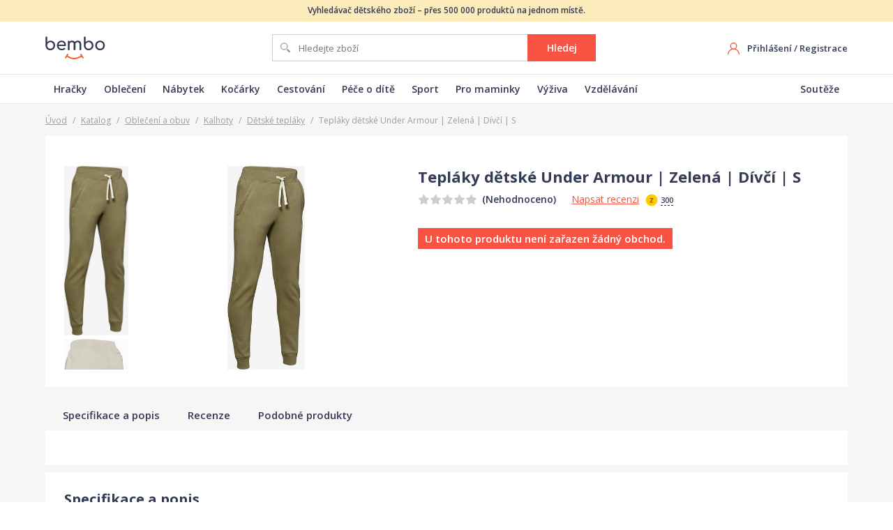

--- FILE ---
content_type: text/html; charset=utf-8
request_url: https://www.bembo.cz/katalog/p-teplaky-detske-under-armour-or-zelena-or-divci-or-s-2406878/
body_size: 13467
content:
<!DOCTYPE html>
<html lang="cs">
  <head>
    <!-- Google Tag Manager -->
    <script>(function(w,d,s,l,i){w[l]=w[l]||[];w[l].push({'gtm.start':
    new Date().getTime(),event:'gtm.js'});var f=d.getElementsByTagName(s)[0],
    j=d.createElement(s),dl=l!='dataLayer'?'&l='+l:'';j.async=true;j.src=
    'https://www.googletagmanager.com/gtm.js?id='+i+dl;f.parentNode.insertBefore(j,f);
    })(window,document,'script','dataLayer','GTM-KJLBT2M');</script>
    <!-- End Google Tag Manager -->

    <meta charset="utf-8">
    <meta name="viewport" content="width=device-width">

    <link rel="apple-touch-icon" sizes="180x180" href="/static/favicons/apple-touch-icon.png">
    <link rel="icon" type="image/png" sizes="32x32" href="/static/favicons/favicon-32x32.png">
    <link rel="icon" type="image/png" sizes="16x16" href="/static/favicons/favicon-16x16.png">
    <link rel="manifest" href="/static/favicons/site.webmanifest">
    <link rel="mask-icon" href="/static/favicons/safari-pinned-tab.svg" color="#f95343">
    <link rel="shortcut icon" href="/static/favicons/favicon.ico">
    <meta name="msapplication-TileColor" content="#00aba9">
    <meta name="msapplication-config" content="/static/favicons/browserconfig.xml">
    <meta name="theme-color" content="#ffffff">

    <meta name="seznam-wmt" content="2B6ZpnD0SWQXgj2GCv7aTXeqoHLg4gt6" />
        
    <title data-react-helmet="true">Tepláky dětské Under Armour | Zelená | Dívčí | S | Bembo.cz</title>
    <link data-react-helmet="true" rel="canonical" href="https://www.bembo.cz/katalog/p-teplaky-detske-under-armour-or-zelena-or-divci-or-s-2406878/"/>
    <link data-chunk="main" rel="stylesheet" href="/static/css/main.5bd8786deeb705ccd014.css">
<link data-chunk="Catalog" rel="stylesheet" href="/static/css/Catalog.39a157f833384d00ff96.css">

    
  </head>
  <body>
    <noscript>
      <div class="no-script">POZOR! Tato stránka pro správné fungování vyžaduje zapnutý javascript v prohlížeči.</div>
    </noscript>
    <div id="root"><div class="page-container"><div class="web-header web-header--simple"><div class="web-header__info-text"><div class="container">Vyhledávač dětského zboží – přes 500 000 produktů na jednom místě.</div></div><div class="container web-header__box"><a class="web-header__logo" href="/"><img src="/static/images/9f5aa75683b3a20e149ec9007cba4a40.svg" alt="logo Bembo"/></a><div class="c-search"><form class="c-search__form"><input type="text" placeholder="Hledejte zboží" class="c-search__input" value=""/><button type="submit" class="btn">Hledej</button></form></div><div class="web-header__right"><div class="web-header-user"><div class="web-header-user__no-logged"><div class="hide-mobile"><a href="/">Přihlášení</a> / <a href="/">Registrace</a></div><a class="web-header-user__mobile-icon" href="/">Registrovat se</a></div></div></div></div><div class="web-header-menu"><nav class="container web-header-menu__box"><ul class="web-header-menu__items"><li class="web-header-menu__item"><a class="web-header__logo" href="/katalog/hracky-hry/">Hračky</a></li><li class="web-header-menu__item"><a class="web-header__logo" href="/katalog/obleceni-a-obuv/">Oblečení</a></li><li class="web-header-menu__item"><a class="web-header__logo" href="/katalog/detsky-pokoj-nabytek/">Nábytek</a></li><li class="web-header-menu__item"><a class="web-header__logo" href="/katalog/kocarky/">Kočárky</a></li><li class="web-header-menu__item"><a class="web-header__logo" href="/katalog/cestovani/">Cestování</a></li><li class="web-header-menu__item"><a class="web-header__logo" href="/katalog/pece-o-dite/">Péče o dítě</a></li><li class="web-header-menu__item"><a class="web-header__logo" href="/katalog/sport/">Sport</a></li><li class="web-header-menu__item"><a class="web-header__logo" href="/katalog/pro-maminky/">Pro maminky</a></li><li class="web-header-menu__item"><a class="web-header__logo" href="/katalog/zdravi-a-vyziva/">Výživa</a></li><li class="web-header-menu__item"><a class="web-header__logo" href="/katalog/skola-a-vzdelani/">Vzdělávání</a></li></ul><ul class="web-header-menu__items"><li class="web-header-menu__item"><a class="web-header__logo" href="/souteze/">Soutěže</a></li></ul></nav></div></div><div class="product-detail page-content-bg-gray"><div class="container"><div class="breadcrumb"><a href="/">Úvod</a><span class="sep">/</span><a href="/katalog/">Katalog</a><span class="sep">/</span><a href="/katalog/obleceni-a-obuv/">Oblečení a obuv</a><span class="sep">/</span><a href="/katalog/detske-kalhoty/">Kalhoty</a><span class="sep">/</span><a href="/katalog/detske-teplaky/">Dětské tepláky</a><span class="sep">/</span><span>Tepláky dětské Under Armour | Zelená | Dívčí | S</span></div><div class="breadcrumb-mobile"><a href="/katalog/detske-teplaky/">Dětské tepláky</a></div><div class="product-detail-main"><div class="product-detail-images"><div class="product-detail-images__list"><a href="/data/images/katalog/produkty/2406878/0-full.jpg" class="product-detail-images__item product-detail-images__item--active"><img src="/data/images/katalog/produkty/2406878/0-full.jpg" alt="Tepláky dětské Under Armour | Zelená | Dívčí | S - obrázek 1"/></a><a href="/data/images/katalog/produkty/2406878/1-full.jpg" class="product-detail-images__item"><img src="/data/images/katalog/produkty/2406878/1-full.jpg" alt="Tepláky dětské Under Armour | Zelená | Dívčí | S - obrázek 2"/></a></div><div class="product-detail-images__main"><img src="/data/images/katalog/produkty/2406878/0-full.jpg" alt="Tepláky dětské Under Armour | Zelená | Dívčí | S - obrázek 1"/></div></div><div class="product-detail-main__info"><h1 class="product-detail-main__title"><span>Tepláky dětské Under Armour | Zelená | Dívčí | S</span></h1><div class="product-detail-main__line-rating"><div class="c-rating c-rating--s-1"><div class="c-rating__stars"><div class="c-rating__active-stars" style="width:0%"></div></div><span class="c-rating__text">(Nehodnoceno)</span></div><div class="product-detail-main__write-review"><a href="#recenze">Napsat recenzi</a><div class="product-detail-main__review-coins"><div class="tooltip-container"><img src="/static/images/74e4ca0e2c109014af85b988ac7cb053.svg" alt="zlaťák" class="icon-coin"/><span class="product-detail-main__review-coins-value">300</span><div class="tooltip tooltip--normal" style="width:215px;margin-left:-107.5px;visibility:hidden"><div class="tooltip__box"><div class="tooltip__content"><div class="tooltip__title">Zlaťáky za recenzi</div><p>Za napsání recenze<br/>získáte<!-- --> <span class="coins-iconed"><img src="/static/images/74e4ca0e2c109014af85b988ac7cb053.svg" alt="zlaťák" class="coins-iconed__icon"/>300 Zlaťáků</span>,<br/>které můžete využít v soutěžích<br/>o hodnotné ceny.</p></div><span class="tooltip__arrow" style="left:calc(50% + 0px)"></span></div></div></div></div></div></div><ul class="product-detail-main__anchors"></ul><div class="product-detail-main__line-price"><div class="product-detail-main__price"><div class="product-detail-main__no-shop">U tohoto produktu není zařazen žádný obchod.</div></div></div></div></div><div class="product-detail-menu"><div class="product-detail-menu__box"><div class="page-container page-content-bg-gray"><div class="container"><ul class="product-detail-menu__items"><li class="product-detail-menu__item"><a href="#popis"><span class="product-detail-menu__item-text">Specifikace a popis</span></a></li><li class="product-detail-menu__item"><a href="#recenze"><span class="product-detail-menu__item-text">Recenze</span></a></li><li class="product-detail-menu__item"><a href="#podobne-produkty"><span class="product-detail-menu__item-text">Podobné produkty</span></a></li></ul></div></div></div></div><div class="product-detail-eshops"><div class="product-detail__section-title-mobile">Porovnání cen </div><div class="product-detail__box"></div></div><div class="product-detail-specification product-detail__box"><div><h2 class="product-detail__box-title">Specifikace a popis</h2><div class="product-detail-specification__text default-content product-detail-specification__text--closed">Materiál: 80% bavlna, 20% polyester, Střih: fitted, Pas: na gumu, Praní: 30°C, Barva: zelená</div></div><div class="product-detail-specification__params"></div></div><div class="product-detail__box"><div class="product-detail-reviews"><h2 class="product-detail__box-title">Recenze a hodnocení</h2><div class="product-no-reviews product-no-reviews--not-logged"><div class="product-no-reviews__image"><img src="/static/images/84fa0fa949fb78b8a158cb3149ba72ed.svg" alt=""/></div><div class="product-no-reviews__content"><div class="product-no-reviews__title">Tepláky dětské Under Armour | Zelená | Dívčí | S<!-- --> <!-- -->čeká na první recenzi</div><div class="product-no-reviews__desc">Napište recenzi a jako odměnu dostanete<!-- --> <div class="tooltip-container"><img src="/static/images/74e4ca0e2c109014af85b988ac7cb053.svg" alt="zlaťák" class="icon-coin"/><span class="product-detail-main__review-coins-value">300 Zlaťáků</span><div class="tooltip tooltip--normal" style="width:215px;margin-left:-107.5px;visibility:hidden"><div class="tooltip__box"><div class="tooltip__content"><div class="tooltip__title">Zlaťáky za recenzi</div><p>Za napsání recenze<br/>získáte<!-- --> <span class="coins-iconed"><img src="/static/images/74e4ca0e2c109014af85b988ac7cb053.svg" alt="zlaťák" class="coins-iconed__icon"/>300 Zlaťáků</span>,<br/>které můžete využít v soutěžích<br/>o hodnotné ceny.</p></div><span class="tooltip__arrow" style="left:calc(50% + 0px)"></span></div></div></div><br/>Za přínosnou recenzi pro ostatní získáte další výhody.</div><div class="product-no-reviews__registration"><a class="btn c-lp-reg-cta__btn btn--red btn--w180" href="/"><img src="/static/images/e0af0342f52db0332b7a39d9e19ce274.svg" alt="ikona - Registrovat se" class="btn__icon"/><span class="btn__text">Registrovat se</span></a><div class="product-no-reviews__login">Máte u nás již účet?<!-- --> <a href="/">Přihlaste se</a></div></div></div></div></div></div><div class="product-detail-related product-detail__box"><div><h2 class="product-detail__box-title">Podobné produkty</h2><div class="product-detail-related__items"><div class="product-card"><div class="product-card__box"><div class="product-card__top"><div class="product-card__tags"><span class="product-card__tag product-card__tag--orange">Doprava zdarma</span></div><div class="product-card__image"><a href="/katalog/p-gap-teplaky-detske-zelena-12-18m-3808541/"><img data-src="/data/images/katalog/produkty/v2/8493952/18938658-full.jpg" alt="GAP Tepláky dětské Zelená - 12-18M"/></a></div></div><div class="product-card__bottom"><div class="product-card__main"><div class="product-card__price-line"><span class="product-card__price">od <b>599<!-- --> Kč</b></span><span class="product-card__eshops"> ve <a href="/katalog/p-gap-teplaky-detske-zelena-12-18m-3808541/">2 obchodech</a></span></div><div class="product-card__title">GAP Tepláky dětské Zelená - 12-18M</div></div><div class="product-card__detail"><div class="product-card__rating"><div class="c-rating c-rating--s-1"><div class="c-rating__stars"><div class="c-rating__active-stars" style="width:0%"></div></div></div></div><a class="btn btn--block" href="/katalog/p-gap-teplaky-detske-zelena-12-18m-3808541/">Porovnat ceny</a></div></div></div></div><div class="product-card"><div class="product-card__box"><div class="product-card__top"><div class="product-card__tags"></div><div class="product-card__image"><a href="/exit/p-8433546" target="_blank" rel="noopener noreferrer nofollow"><img data-src="/data/images/katalog/produkty/v2/8433543/18795571-full.jpg" alt="Dětské tepláky organic Basic, khaki Velikost: 86"/></a></div></div><div class="product-card__bottom"><div class="product-card__main"><div class="product-card__price-line"><span class="product-card__price"><b>139<!-- --> Kč</b></span></div><div class="product-card__title">Dětské tepláky organic Basic, khaki Velikost: 86</div></div><div class="product-card__detail"><div class="product-card__rating"><div class="c-rating c-rating--s-1"><div class="c-rating__stars"><div class="c-rating__active-stars" style="width:0%"></div></div></div></div><a href="/exit/p-8433546" class="btn btn-to-shop btn--red btn--block" target="_blank"><span class="btn__text">Do obchodu</span></a><a class="btn btn--gray btn--block" href="/katalog/p-detske-teplaky-organic-basic-khaki-velikost-86-3804330/">Detail produktu</a></div></div></div></div><div class="product-card"><div class="product-card__box"><div class="product-card__top"><div class="product-card__tags"><span class="product-card__tag product-card__tag--orange">Doprava zdarma</span></div><div class="product-card__image"><a href="/exit/p-7740512" target="_blank" rel="noopener noreferrer nofollow"><img data-src="/data/images/katalog/produkty/v2/7740512/17540480-full.jpg" alt="Tepláky dětské GAP | Zelená | Chlapecké | 0-3 měsíce"/></a></div></div><div class="product-card__bottom"><div class="product-card__main"><div class="product-card__price-line"><span class="product-card__price"><b>381<!-- --> Kč</b></span></div><div class="product-card__title">Tepláky dětské GAP | Zelená | Chlapecké | 0-3 měsíce</div></div><div class="product-card__detail"><div class="product-card__rating"><div class="c-rating c-rating--s-1"><div class="c-rating__stars"><div class="c-rating__active-stars" style="width:0%"></div></div></div></div><a href="/exit/p-7740512" class="btn btn-to-shop btn--red btn--block" target="_blank"><span class="btn__text">Do obchodu</span></a><a class="btn btn--gray btn--block" href="/katalog/p-teplaky-detske-gap-or-zelena-or-chlapecke-or-0-3-mesice-3752380/">Detail produktu</a></div></div></div></div><div class="product-card"><div class="product-card__box"><div class="product-card__top"><div class="product-card__tags"><span class="product-card__tag product-card__tag--orange">Doprava zdarma</span></div><div class="product-card__image"><a href="/exit/p-8533113" target="_blank" rel="noopener noreferrer nofollow"><img data-src="/data/images/katalog/produkty/v2/8533113/19016332-full.jpg" alt="Tepláky dětské GAP | Zelená | Dívčí | M"/></a></div></div><div class="product-card__bottom"><div class="product-card__main"><div class="product-card__price-line"><span class="product-card__price"><b>1019<!-- --> Kč</b></span></div><div class="product-card__title">Tepláky dětské GAP | Zelená | Dívčí | M</div></div><div class="product-card__detail"><div class="product-card__rating"><div class="c-rating c-rating--s-1"><div class="c-rating__stars"><div class="c-rating__active-stars" style="width:0%"></div></div></div></div><a href="/exit/p-8533113" class="btn btn-to-shop btn--red btn--block" target="_blank"><span class="btn__text">Do obchodu</span></a><a class="btn btn--gray btn--block" href="/katalog/p-teplaky-detske-gap-or-zelena-or-divci-or-m-3811338/">Detail produktu</a></div></div></div></div><div class="product-card"><div class="product-card__box"><div class="product-card__top"><div class="product-card__tags"></div><div class="product-card__image"><a href="/exit/p-8486604" target="_blank" rel="noopener noreferrer nofollow"><img data-src="/data/images/katalog/produkty/v2/8486603/18919454-full.jpg" alt="Zelené klučičí baby tepláky organic catton mix and match pants GAP - 50-62"/></a></div></div><div class="product-card__bottom"><div class="product-card__main"><div class="product-card__price-line"><span class="product-card__price"><b>381<!-- --> Kč</b></span></div><div class="product-card__title">Zelené klučičí baby tepláky organic catton mix and match pants GAP - 50-62</div></div><div class="product-card__detail"><div class="product-card__rating"><div class="c-rating c-rating--s-1"><div class="c-rating__stars"><div class="c-rating__active-stars" style="width:0%"></div></div></div></div><a href="/exit/p-8486604" class="btn btn-to-shop btn--red btn--block" target="_blank"><span class="btn__text">Do obchodu</span></a><a class="btn btn--gray btn--block" href="/katalog/p-zelene-klucici-baby-teplaky-organic-catton-mix-and-match-pants-gap-50-62-3807567/">Detail produktu</a></div></div></div></div><div class="product-card"><div class="product-card__box"><div class="product-card__top"><div class="product-card__tags"><span class="product-card__tag product-card__tag--orange">Doprava zdarma</span></div><div class="product-card__image"><a href="/exit/p-10513458" target="_blank" rel="noopener noreferrer nofollow"><img data-src="/data/images/katalog/produkty/v2/10513458/22780817-full.jpg" alt="Tepláky dětské GAP | Zelená | Chlapecké | 5 let"/></a></div></div><div class="product-card__bottom"><div class="product-card__main"><div class="product-card__price-line"><span class="product-card__price"><b>424<!-- --> Kč</b></span></div><div class="product-card__title">Tepláky dětské GAP | Zelená | Chlapecké | 5 let</div></div><div class="product-card__detail"><div class="product-card__rating"><div class="c-rating c-rating--s-1"><div class="c-rating__stars"><div class="c-rating__active-stars" style="width:0%"></div></div></div></div><a href="/exit/p-10513458" class="btn btn-to-shop btn--red btn--block" target="_blank"><span class="btn__text">Do obchodu</span></a><a class="btn btn--gray btn--block" href="/katalog/p-teplaky-detske-gap-or-zelena-or-chlapecke-or-5-let-3892188/">Detail produktu</a></div></div></div></div><div class="product-card"><div class="product-card__box"><div class="product-card__top"><div class="product-card__tags"><span class="product-card__tag product-card__tag--orange">Doprava zdarma</span></div><div class="product-card__image"><a href="/exit/p-10103405" target="_blank" rel="noopener noreferrer nofollow"><img data-src="/data/images/katalog/produkty/v2/10103405/21583081-full.jpg" alt="Tepláky dětské GAP | Zelená | Chlapecké | 5 let"/></a></div></div><div class="product-card__bottom"><div class="product-card__main"><div class="product-card__price-line"><span class="product-card__price"><b>594<!-- --> Kč</b></span></div><div class="product-card__title">Tepláky dětské GAP | Zelená | Chlapecké | 5 let</div></div><div class="product-card__detail"><div class="product-card__rating"><div class="c-rating c-rating--s-1"><div class="c-rating__stars"><div class="c-rating__active-stars" style="width:0%"></div></div></div></div><a href="/exit/p-10103405" class="btn btn-to-shop btn--red btn--block" target="_blank"><span class="btn__text">Do obchodu</span></a><a class="btn btn--gray btn--block" href="/katalog/p-teplaky-detske-gap-or-zelena-or-chlapecke-or-5-let-3864539/">Detail produktu</a></div></div></div></div><div class="product-card"><div class="product-card__box"><div class="product-card__top"><div class="product-card__tags"><span class="product-card__tag product-card__tag--orange">Doprava zdarma</span></div><div class="product-card__image"><a href="/exit/p-8908214" target="_blank" rel="noopener noreferrer nofollow"><img data-src="/data/images/katalog/produkty/v2/8908214/20000718-full.jpg" alt="Logo Tepláky dětské GAP | Zelená | Chlapecké | XL"/></a></div></div><div class="product-card__bottom"><div class="product-card__main"><div class="product-card__price-line"><span class="product-card__price"><b>764<!-- --> Kč</b></span></div><div class="product-card__title">Logo Tepláky dětské GAP | Zelená | Chlapecké | XL</div></div><div class="product-card__detail"><div class="product-card__rating"><div class="c-rating c-rating--s-1"><div class="c-rating__stars"><div class="c-rating__active-stars" style="width:0%"></div></div></div></div><a href="/exit/p-8908214" class="btn btn-to-shop btn--red btn--block" target="_blank"><span class="btn__text">Do obchodu</span></a><a class="btn btn--gray btn--block" href="/katalog/p-logo-teplaky-detske-gap-or-zelena-or-chlapecke-or-xl-3834045/">Detail produktu</a></div></div></div></div><div class="product-card"><div class="product-card__box"><div class="product-card__top"><div class="product-card__tags"><span class="product-card__tag product-card__tag--orange">Doprava zdarma</span></div><div class="product-card__image"><a href="/exit/p-8880232" target="_blank" rel="noopener noreferrer nofollow"><img data-src="/data/images/katalog/produkty/v2/8880232/19924019-full.jpg" alt="Tepláky dětské GAP | Zelená | Dívčí | M"/></a></div></div><div class="product-card__bottom"><div class="product-card__main"><div class="product-card__price-line"><span class="product-card__price"><b>764<!-- --> Kč</b></span></div><div class="product-card__title">Tepláky dětské GAP | Zelená | Dívčí | M</div></div><div class="product-card__detail"><div class="product-card__rating"><div class="c-rating c-rating--s-1"><div class="c-rating__stars"><div class="c-rating__active-stars" style="width:0%"></div></div></div></div><a href="/exit/p-8880232" class="btn btn-to-shop btn--red btn--block" target="_blank"><span class="btn__text">Do obchodu</span></a><a class="btn btn--gray btn--block" href="/katalog/p-teplaky-detske-gap-or-zelena-or-divci-or-m-3830927/">Detail produktu</a></div></div></div></div><div class="product-card"><div class="product-card__box"><div class="product-card__top"><div class="product-card__tags"></div><div class="product-card__image"><a href="/exit/p-2643245" target="_blank" rel="noopener noreferrer nofollow"><img data-src="/data/images/katalog/produkty/v2/2643250/1717367-full.jpg" alt="ESITO Dětské tepláky vel. 98 - 116, Barva olivová, Velikost 104"/></a></div></div><div class="product-card__bottom"><div class="product-card__main"><div class="product-card__price-line"><span class="product-card__price"><b>299<!-- --> Kč</b></span></div><div class="product-card__title">ESITO Dětské tepláky vel. 98 - 116, Barva olivová, Velikost 104</div></div><div class="product-card__detail"><div class="product-card__rating"><div class="c-rating c-rating--s-1"><div class="c-rating__stars"><div class="c-rating__active-stars" style="width:0%"></div></div></div></div><a href="/exit/p-2643245" class="btn btn-to-shop btn--red btn--block" target="_blank"><span class="btn__text">Do obchodu</span></a><a class="btn btn--gray btn--block" href="/katalog/p-esito-detske-teplaky-vel-98-116-barva-olivova-velikost-104-3098081/">Detail produktu</a></div></div></div></div><div class="product-card"><div class="product-card__box"><div class="product-card__top"><div class="product-card__tags"><span class="product-card__tag product-card__tag--orange">Doprava zdarma</span></div><div class="product-card__image"><a href="/exit/p-10103416" target="_blank" rel="noopener noreferrer nofollow"><img data-src="/data/images/katalog/produkty/v2/10103416/21583114-full.jpg" alt="Tepláky dětské GAP | Zelená | Chlapecké | 18-24 měsíců"/></a></div></div><div class="product-card__bottom"><div class="product-card__main"><div class="product-card__price-line"><span class="product-card__price"><b>339<!-- --> Kč</b></span></div><div class="product-card__title">Tepláky dětské GAP | Zelená | Chlapecké | 18-24 měsíců</div></div><div class="product-card__detail"><div class="product-card__rating"><div class="c-rating c-rating--s-1"><div class="c-rating__stars"><div class="c-rating__active-stars" style="width:0%"></div></div></div></div><a href="/exit/p-10103416" class="btn btn-to-shop btn--red btn--block" target="_blank"><span class="btn__text">Do obchodu</span></a><a class="btn btn--gray btn--block" href="/katalog/p-teplaky-detske-gap-or-zelena-or-chlapecke-or-18-24-mesicu-3864550/">Detail produktu</a></div></div></div></div><div class="product-card"><div class="product-card__box"><div class="product-card__top"><div class="product-card__tags"></div><div class="product-card__image"><a href="/exit/p-8480884" target="_blank" rel="noopener noreferrer nofollow"><img data-src="/data/images/katalog/produkty/v2/8480881/18904347-full.jpg" alt="Zelené holčičí tepláky fash fleece joggers - 92"/></a></div></div><div class="product-card__bottom"><div class="product-card__main"><div class="product-card__price-line"><span class="product-card__price"><b>679<!-- --> Kč</b></span></div><div class="product-card__title">Zelené holčičí tepláky fash fleece joggers - 92</div></div><div class="product-card__detail"><div class="product-card__rating"><div class="c-rating c-rating--s-1"><div class="c-rating__stars"><div class="c-rating__active-stars" style="width:0%"></div></div></div></div><a href="/exit/p-8480884" class="btn btn-to-shop btn--red btn--block" target="_blank"><span class="btn__text">Do obchodu</span></a><a class="btn btn--gray btn--block" href="/katalog/p-zelene-holcici-teplaky-fash-fleece-joggers-92-3807071/">Detail produktu</a></div></div></div></div><div class="product-card"><div class="product-card__box"><div class="product-card__top"><div class="product-card__tags"></div><div class="product-card__image"><a href="/exit/p-8106121" target="_blank" rel="noopener noreferrer nofollow"><img data-src="/data/images/katalog/produkty/v2/8106117/18185279-full.jpg" alt="Boboli chlapecké tepláky Forest Biker 104 khaki"/></a></div></div><div class="product-card__bottom"><div class="product-card__main"><div class="product-card__price-line"><span class="product-card__price"><b>289<!-- --> Kč</b></span></div><div class="product-card__title">Boboli chlapecké tepláky Forest Biker 104 khaki</div></div><div class="product-card__detail"><div class="product-card__rating"><div class="c-rating c-rating--s-1"><div class="c-rating__stars"><div class="c-rating__active-stars" style="width:0%"></div></div></div></div><a href="/exit/p-8106121" class="btn btn-to-shop btn--red btn--block" target="_blank"><span class="btn__text">Do obchodu</span></a><a class="btn btn--gray btn--block" href="/katalog/p-boboli-chlapecke-teplaky-forest-biker-104-khaki-3774993/">Detail produktu</a></div></div></div></div><div class="product-card"><div class="product-card__box"><div class="product-card__top"><div class="product-card__tags"><span class="product-card__tag product-card__tag--orange">Doprava zdarma</span></div><div class="product-card__image"><a href="/exit/p-8533111" target="_blank" rel="noopener noreferrer nofollow"><img data-src="/data/images/katalog/produkty/v2/8533111/19016330-full.jpg" alt="Tepláky dětské GAP | Zelená | Dívčí | XL"/></a></div></div><div class="product-card__bottom"><div class="product-card__main"><div class="product-card__price-line"><span class="product-card__price"><b>1019<!-- --> Kč</b></span></div><div class="product-card__title">Tepláky dětské GAP | Zelená | Dívčí | XL</div></div><div class="product-card__detail"><div class="product-card__rating"><div class="c-rating c-rating--s-1"><div class="c-rating__stars"><div class="c-rating__active-stars" style="width:0%"></div></div></div></div><a href="/exit/p-8533111" class="btn btn-to-shop btn--red btn--block" target="_blank"><span class="btn__text">Do obchodu</span></a><a class="btn btn--gray btn--block" href="/katalog/p-teplaky-detske-gap-or-zelena-or-divci-or-xl-3811336/">Detail produktu</a></div></div></div></div><div class="product-card"><div class="product-card__box"><div class="product-card__top"><div class="product-card__tags"><span class="product-card__tag product-card__tag--orange">Doprava zdarma</span></div><div class="product-card__image"><a href="/exit/p-10103409" target="_blank" rel="noopener noreferrer nofollow"><img data-src="/data/images/katalog/produkty/v2/10103409/21583093-full.jpg" alt="Tepláky dětské GAP | Zelená | Chlapecké | 18-24 měsíců"/></a></div></div><div class="product-card__bottom"><div class="product-card__main"><div class="product-card__price-line"><span class="product-card__price"><b>594<!-- --> Kč</b></span></div><div class="product-card__title">Tepláky dětské GAP | Zelená | Chlapecké | 18-24 měsíců</div></div><div class="product-card__detail"><div class="product-card__rating"><div class="c-rating c-rating--s-1"><div class="c-rating__stars"><div class="c-rating__active-stars" style="width:0%"></div></div></div></div><a href="/exit/p-10103409" class="btn btn-to-shop btn--red btn--block" target="_blank"><span class="btn__text">Do obchodu</span></a><a class="btn btn--gray btn--block" href="/katalog/p-teplaky-detske-gap-or-zelena-or-chlapecke-or-18-24-mesicu-3864543/">Detail produktu</a></div></div></div></div><div class="product-card"><div class="product-card__box"><div class="product-card__top"><div class="product-card__tags"><span class="product-card__tag product-card__tag--orange">Doprava zdarma</span></div><div class="product-card__image"><a href="/exit/p-6907003" target="_blank" rel="noopener noreferrer nofollow"><img data-src="/data/images/katalog/produkty/v2/6907003/15736877-full.jpg" alt="Tepláky dětské GAP | Zelená | Chlapecké | M"/></a></div></div><div class="product-card__bottom"><div class="product-card__main"><div class="product-card__price-line"><span class="product-card__price"><b>509<!-- --> Kč</b></span></div><div class="product-card__title">Tepláky dětské GAP | Zelená | Chlapecké | M</div></div><div class="product-card__detail"><div class="product-card__rating"><div class="c-rating c-rating--s-1"><div class="c-rating__stars"><div class="c-rating__active-stars" style="width:0%"></div></div></div></div><a href="/exit/p-6907003" class="btn btn-to-shop btn--red btn--block" target="_blank"><span class="btn__text">Do obchodu</span></a><a class="btn btn--gray btn--block" href="/katalog/p-teplaky-detske-gap-or-zelena-or-chlapecke-or-m-3662276/">Detail produktu</a></div></div></div></div><div class="product-card"><div class="product-card__box"><div class="product-card__top"><div class="product-card__tags"></div><div class="product-card__image"><a href="/exit/p-558655" target="_blank" rel="noopener noreferrer nofollow"><img data-src="/data/images/katalog/produkty/2528227/0-full.jpg" alt="Cigit Kids chlapecké tepláky Clouds 92"/></a></div></div><div class="product-card__bottom"><div class="product-card__main"><div class="product-card__price-line"><span class="product-card__price"><b>199<!-- --> Kč</b></span></div><div class="product-card__title">Cigit Kids chlapecké tepláky Clouds 92</div></div><div class="product-card__detail"><div class="product-card__rating"><div class="c-rating c-rating--s-1"><div class="c-rating__stars"><div class="c-rating__active-stars" style="width:0%"></div></div></div></div><a href="/exit/p-558655" class="btn btn-to-shop btn--red btn--block" target="_blank"><span class="btn__text">Do obchodu</span></a><a class="btn btn--gray btn--block" href="/katalog/p-cigit-kids-chlapecke-teplaky-clouds-92-2528227/">Detail produktu</a></div></div></div></div><div class="product-card"><div class="product-card__box"><div class="product-card__top"><div class="product-card__tags"><span class="product-card__tag product-card__tag--orange">Doprava zdarma</span></div><div class="product-card__image"><a href="/exit/p-10103410" target="_blank" rel="noopener noreferrer nofollow"><img data-src="/data/images/katalog/produkty/v2/10103410/21583096-full.jpg" alt="Tepláky dětské GAP | Zelená | Chlapecké | 5 let"/></a></div></div><div class="product-card__bottom"><div class="product-card__main"><div class="product-card__price-line"><span class="product-card__price"><b>679<!-- --> Kč</b></span></div><div class="product-card__title">Tepláky dětské GAP | Zelená | Chlapecké | 5 let</div></div><div class="product-card__detail"><div class="product-card__rating"><div class="c-rating c-rating--s-1"><div class="c-rating__stars"><div class="c-rating__active-stars" style="width:0%"></div></div></div></div><a href="/exit/p-10103410" class="btn btn-to-shop btn--red btn--block" target="_blank"><span class="btn__text">Do obchodu</span></a><a class="btn btn--gray btn--block" href="/katalog/p-teplaky-detske-gap-or-zelena-or-chlapecke-or-5-let-3864544/">Detail produktu</a></div></div></div></div><div class="product-card"><div class="product-card__box"><div class="product-card__top"><div class="product-card__tags"><span class="product-card__tag product-card__tag--orange">Doprava zdarma</span></div><div class="product-card__image"><a href="/exit/p-10395749" target="_blank" rel="noopener noreferrer nofollow"><img data-src="/data/images/katalog/produkty/v2/10395749/22466975-full.jpg" alt="All Year Jogger Pants Tepláky dětské O&#x27;Neill | Zelená | Chlapecké | 116"/></a></div></div><div class="product-card__bottom"><div class="product-card__main"><div class="product-card__price-line"><span class="product-card__price"><b>1029<!-- --> Kč</b></span></div><div class="product-card__title">All Year Jogger Pants Tepláky dětské O&#x27;Neill | Zelená | Chlapecké | 116</div></div><div class="product-card__detail"><div class="product-card__rating"><div class="c-rating c-rating--s-1"><div class="c-rating__stars"><div class="c-rating__active-stars" style="width:0%"></div></div></div></div><a href="/exit/p-10395749" class="btn btn-to-shop btn--red btn--block" target="_blank"><span class="btn__text">Do obchodu</span></a><a class="btn btn--gray btn--block" href="/katalog/p-all-year-jogger-pants-teplaky-detske-oneill-or-zelena-or-chlapecke-or-116-3885666/">Detail produktu</a></div></div></div></div><div class="product-card"><div class="product-card__box"><div class="product-card__top"><div class="product-card__tags"></div><div class="product-card__image"><a href="/exit/p-2643423" target="_blank" rel="noopener noreferrer nofollow"><img data-src="/data/images/katalog/produkty/3098516/0-full.jpg" alt="ESITO Dětské tepláky David vel. 98 až 116, Barva zelená, Velikost 116"/></a></div></div><div class="product-card__bottom"><div class="product-card__main"><div class="product-card__price-line"><span class="product-card__price"><b>219<!-- --> Kč</b></span></div><div class="product-card__title">ESITO Dětské tepláky David vel. 98 až 116, Barva zelená, Velikost 116</div></div><div class="product-card__detail"><div class="product-card__rating"><div class="c-rating c-rating--s-1"><div class="c-rating__stars"><div class="c-rating__active-stars" style="width:0%"></div></div></div></div><a href="/exit/p-2643423" class="btn btn-to-shop btn--red btn--block" target="_blank"><span class="btn__text">Do obchodu</span></a><a class="btn btn--gray btn--block" href="/katalog/p-esito-detske-teplaky-david-vel-98-az-116-barva-zelena-velikost-116-3098516/">Detail produktu</a></div></div></div></div><div class="product-card"><div class="product-card__box"><div class="product-card__top"><div class="product-card__tags"></div><div class="product-card__image"><a href="/exit/p-6922151" target="_blank" rel="noopener noreferrer nofollow"><img data-src="/data/images/katalog/produkty/v2/6922146/15798602-full.jpg" alt="GAP zelené dětské tepláky Logo V-SPR fshn jgr - XS"/></a></div></div><div class="product-card__bottom"><div class="product-card__main"><div class="product-card__price-line"><span class="product-card__price"><b>509<!-- --> Kč</b></span></div><div class="product-card__title">GAP zelené dětské tepláky Logo V-SPR fshn jgr - XS</div></div><div class="product-card__detail"><div class="product-card__rating"><div class="c-rating c-rating--s-1"><div class="c-rating__stars"><div class="c-rating__active-stars" style="width:0%"></div></div></div></div><a href="/exit/p-6922151" class="btn btn-to-shop btn--red btn--block" target="_blank"><span class="btn__text">Do obchodu</span></a><a class="btn btn--gray btn--block" href="/katalog/p-gap-zelene-detske-teplaky-logo-v-spr-fshn-jgr-xs-3880328/">Detail produktu</a></div></div></div></div><div class="product-card"><div class="product-card__box"><div class="product-card__top"><div class="product-card__tags"><span class="product-card__tag product-card__tag--orange">Doprava zdarma</span></div><div class="product-card__image"><a href="/exit/p-10360447" target="_blank" rel="noopener noreferrer nofollow"><img data-src="/data/images/katalog/produkty/v2/10360447/22393491-full.jpg" alt="All Year Jogger Pants Tepláky dětské O&#x27;Neill | Zelená | Chlapecké | 128"/></a></div></div><div class="product-card__bottom"><div class="product-card__main"><div class="product-card__price-line"><span class="product-card__price"><b>1029<!-- --> Kč</b></span></div><div class="product-card__title">All Year Jogger Pants Tepláky dětské O&#x27;Neill | Zelená | Chlapecké | 128</div></div><div class="product-card__detail"><div class="product-card__rating"><div class="c-rating c-rating--s-1"><div class="c-rating__stars"><div class="c-rating__active-stars" style="width:0%"></div></div></div></div><a href="/exit/p-10360447" class="btn btn-to-shop btn--red btn--block" target="_blank"><span class="btn__text">Do obchodu</span></a><a class="btn btn--gray btn--block" href="/katalog/p-all-year-jogger-pants-teplaky-detske-oneill-or-zelena-or-chlapecke-or-128-3882349/">Detail produktu</a></div></div></div></div><div class="product-card"><div class="product-card__box"><div class="product-card__top"><div class="product-card__tags"><span class="product-card__tag product-card__tag--orange">Doprava zdarma</span></div><div class="product-card__image"><a href="/exit/p-6906997" target="_blank" rel="noopener noreferrer nofollow"><img data-src="/data/images/katalog/produkty/v2/6906997/15736871-full.jpg" alt="Tepláky dětské GAP | Zelená | Chlapecké | XXL"/></a></div></div><div class="product-card__bottom"><div class="product-card__main"><div class="product-card__price-line"><span class="product-card__price"><b>509<!-- --> Kč</b></span></div><div class="product-card__title">Tepláky dětské GAP | Zelená | Chlapecké | XXL</div></div><div class="product-card__detail"><div class="product-card__rating"><div class="c-rating c-rating--s-1"><div class="c-rating__stars"><div class="c-rating__active-stars" style="width:0%"></div></div></div></div><a href="/exit/p-6906997" class="btn btn-to-shop btn--red btn--block" target="_blank"><span class="btn__text">Do obchodu</span></a><a class="btn btn--gray btn--block" href="/katalog/p-teplaky-detske-gap-or-zelena-or-chlapecke-or-xxl-3662273/">Detail produktu</a></div></div></div></div><div class="product-card"><div class="product-card__box"><div class="product-card__top"><div class="product-card__tags"></div><div class="product-card__image"><a href="/exit/p-8483237" target="_blank" rel="noopener noreferrer nofollow"><img data-src="/data/images/katalog/produkty/v2/8308270/18387432-full.jpg" alt="Gap Dětské tepláky Logo fall fashion jogger XS"/></a></div></div><div class="product-card__bottom"><div class="product-card__main"><div class="product-card__price-line"><span class="product-card__price"><b>764<!-- --> Kč</b></span></div><div class="product-card__title">Gap Dětské tepláky Logo fall fashion jogger XS</div></div><div class="product-card__detail"><div class="product-card__rating"><div class="c-rating c-rating--s-1"><div class="c-rating__stars"><div class="c-rating__active-stars" style="width:0%"></div></div></div></div><a href="/exit/p-8483237" class="btn btn-to-shop btn--red btn--block" target="_blank"><span class="btn__text">Do obchodu</span></a><a class="btn btn--gray btn--block" href="/katalog/p-gap-detske-teplaky-logo-fall-fashion-jogger-xs-3789093/">Detail produktu</a></div></div></div></div><div class="product-card"><div class="product-card__box"><div class="product-card__top"><div class="product-card__tags"><span class="product-card__tag product-card__tag--orange">Doprava zdarma</span></div><div class="product-card__image"><a href="/exit/p-8533110" target="_blank" rel="noopener noreferrer nofollow"><img data-src="/data/images/katalog/produkty/v2/8533110/19016329-full.jpg" alt="Tepláky dětské GAP | Zelená | Dívčí | XXL"/></a></div></div><div class="product-card__bottom"><div class="product-card__main"><div class="product-card__price-line"><span class="product-card__price"><b>1019<!-- --> Kč</b></span></div><div class="product-card__title">Tepláky dětské GAP | Zelená | Dívčí | XXL</div></div><div class="product-card__detail"><div class="product-card__rating"><div class="c-rating c-rating--s-1"><div class="c-rating__stars"><div class="c-rating__active-stars" style="width:0%"></div></div></div></div><a href="/exit/p-8533110" class="btn btn-to-shop btn--red btn--block" target="_blank"><span class="btn__text">Do obchodu</span></a><a class="btn btn--gray btn--block" href="/katalog/p-teplaky-detske-gap-or-zelena-or-divci-or-xxl-3811335/">Detail produktu</a></div></div></div></div><div class="product-card"><div class="product-card__box"><div class="product-card__top"><div class="product-card__tags"></div><div class="product-card__image"><a href="/exit/p-8540535" target="_blank" rel="noopener noreferrer nofollow"><img data-src="/data/images/katalog/produkty/v2/8476982/18894092-full.jpg" alt="Gap Dětské maskáčové tepláky XS"/></a></div></div><div class="product-card__bottom"><div class="product-card__main"><div class="product-card__price-line"><span class="product-card__price"><b>679<!-- --> Kč</b></span></div><div class="product-card__title">Gap Dětské maskáčové tepláky XS</div></div><div class="product-card__detail"><div class="product-card__rating"><div class="c-rating c-rating--s-1"><div class="c-rating__stars"><div class="c-rating__active-stars" style="width:0%"></div></div></div></div><a href="/exit/p-8540535" class="btn btn-to-shop btn--red btn--block" target="_blank"><span class="btn__text">Do obchodu</span></a><a class="btn btn--gray btn--block" href="/katalog/p-gap-detske-maskacove-teplaky-xs-3806505/">Detail produktu</a></div></div></div></div><div class="product-card"><div class="product-card__box"><div class="product-card__top"><div class="product-card__tags"><span class="product-card__tag product-card__tag--orange">Doprava zdarma</span></div><div class="product-card__image"><a href="/exit/p-8908216" target="_blank" rel="noopener noreferrer nofollow"><img data-src="/data/images/katalog/produkty/v2/8908216/20000720-full.jpg" alt="Logo Tepláky dětské GAP | Zelená | Chlapecké | M"/></a></div></div><div class="product-card__bottom"><div class="product-card__main"><div class="product-card__price-line"><span class="product-card__price"><b>764<!-- --> Kč</b></span></div><div class="product-card__title">Logo Tepláky dětské GAP | Zelená | Chlapecké | M</div></div><div class="product-card__detail"><div class="product-card__rating"><div class="c-rating c-rating--s-1"><div class="c-rating__stars"><div class="c-rating__active-stars" style="width:0%"></div></div></div></div><a href="/exit/p-8908216" class="btn btn-to-shop btn--red btn--block" target="_blank"><span class="btn__text">Do obchodu</span></a><a class="btn btn--gray btn--block" href="/katalog/p-logo-teplaky-detske-gap-or-zelena-or-chlapecke-or-m-3834047/">Detail produktu</a></div></div></div></div><div class="product-card"><div class="product-card__box"><div class="product-card__top"><div class="product-card__tags"></div><div class="product-card__image"><a href="/exit/p-8494029" target="_blank" rel="noopener noreferrer nofollow"><img data-src="/data/images/katalog/produkty/v2/6464832/14787439-full.jpg" alt="Gap Tepláky GAP S"/></a></div></div><div class="product-card__bottom"><div class="product-card__main"><div class="product-card__price-line"><span class="product-card__price"><b>849<!-- --> Kč</b></span></div><div class="product-card__title">Gap Tepláky GAP S</div></div><div class="product-card__detail"><div class="product-card__rating"><div class="c-rating c-rating--s-1"><div class="c-rating__stars"><div class="c-rating__active-stars" style="width:0%"></div></div></div></div><a href="/exit/p-8494029" class="btn btn-to-shop btn--red btn--block" target="_blank"><span class="btn__text">Do obchodu</span></a><a class="btn btn--gray btn--block" href="/katalog/p-gap-teplaky-gap-s-3624220/">Detail produktu</a></div></div></div></div><div class="product-card"><div class="product-card__box"><div class="product-card__top"><div class="product-card__tags"><span class="product-card__tag product-card__tag--orange">Doprava zdarma</span></div><div class="product-card__image"><a href="/exit/p-10360444" target="_blank" rel="noopener noreferrer nofollow"><img data-src="/data/images/katalog/produkty/v2/10360444/22393485-full.jpg" alt="All Year Jogger Pants Tepláky dětské O&#x27;Neill | Zelená | Chlapecké | 176"/></a></div></div><div class="product-card__bottom"><div class="product-card__main"><div class="product-card__price-line"><span class="product-card__price"><b>1029<!-- --> Kč</b></span></div><div class="product-card__title">All Year Jogger Pants Tepláky dětské O&#x27;Neill | Zelená | Chlapecké | 176</div></div><div class="product-card__detail"><div class="product-card__rating"><div class="c-rating c-rating--s-1"><div class="c-rating__stars"><div class="c-rating__active-stars" style="width:0%"></div></div></div></div><a href="/exit/p-10360444" class="btn btn-to-shop btn--red btn--block" target="_blank"><span class="btn__text">Do obchodu</span></a><a class="btn btn--gray btn--block" href="/katalog/p-all-year-jogger-pants-teplaky-detske-oneill-or-zelena-or-chlapecke-or-176-3882346/">Detail produktu</a></div></div></div></div><div class="product-card"><div class="product-card__box"><div class="product-card__top"><div class="product-card__tags"><span class="product-card__tag product-card__tag--orange">Doprava zdarma</span></div><div class="product-card__image"><a href="/exit/p-10395748" target="_blank" rel="noopener noreferrer nofollow"><img data-src="/data/images/katalog/produkty/v2/10395748/22466973-full.jpg" alt="All Year Jogger Pants Tepláky dětské O&#x27;Neill | Zelená | Chlapecké | 140"/></a></div></div><div class="product-card__bottom"><div class="product-card__main"><div class="product-card__price-line"><span class="product-card__price"><b>1029<!-- --> Kč</b></span></div><div class="product-card__title">All Year Jogger Pants Tepláky dětské O&#x27;Neill | Zelená | Chlapecké | 140</div></div><div class="product-card__detail"><div class="product-card__rating"><div class="c-rating c-rating--s-1"><div class="c-rating__stars"><div class="c-rating__active-stars" style="width:0%"></div></div></div></div><a href="/exit/p-10395748" class="btn btn-to-shop btn--red btn--block" target="_blank"><span class="btn__text">Do obchodu</span></a><a class="btn btn--gray btn--block" href="/katalog/p-all-year-jogger-pants-teplaky-detske-oneill-or-zelena-or-chlapecke-or-140-3885665/">Detail produktu</a></div></div></div></div><div class="product-card"><div class="product-card__box"><div class="product-card__top"><div class="product-card__tags"><span class="product-card__tag product-card__tag--orange">Doprava zdarma</span></div><div class="product-card__image"><a href="/exit/p-8908213" target="_blank" rel="noopener noreferrer nofollow"><img data-src="/data/images/katalog/produkty/v2/8908213/20000717-full.jpg" alt="Logo Tepláky dětské GAP | Zelená | Chlapecké | XXL"/></a></div></div><div class="product-card__bottom"><div class="product-card__main"><div class="product-card__price-line"><span class="product-card__price"><b>764<!-- --> Kč</b></span></div><div class="product-card__title">Logo Tepláky dětské GAP | Zelená | Chlapecké | XXL</div></div><div class="product-card__detail"><div class="product-card__rating"><div class="c-rating c-rating--s-1"><div class="c-rating__stars"><div class="c-rating__active-stars" style="width:0%"></div></div></div></div><a href="/exit/p-8908213" class="btn btn-to-shop btn--red btn--block" target="_blank"><span class="btn__text">Do obchodu</span></a><a class="btn btn--gray btn--block" href="/katalog/p-logo-teplaky-detske-gap-or-zelena-or-chlapecke-or-xxl-3834044/">Detail produktu</a></div></div></div></div><div class="product-card"><div class="product-card__box"><div class="product-card__top"><div class="product-card__tags"><span class="product-card__tag product-card__tag--orange">Doprava zdarma</span></div><div class="product-card__image"><a href="/exit/p-10006955" target="_blank" rel="noopener noreferrer nofollow"><img data-src="/data/images/katalog/produkty/v2/10006955/21336264-full.jpg" alt="Tepláky dětské GAP | Zelená | Chlapecké | M"/></a></div></div><div class="product-card__bottom"><div class="product-card__main"><div class="product-card__price-line"><span class="product-card__price"><b>764<!-- --> Kč</b></span></div><div class="product-card__title">Tepláky dětské GAP | Zelená | Chlapecké | M</div></div><div class="product-card__detail"><div class="product-card__rating"><div class="c-rating c-rating--s-1"><div class="c-rating__stars"><div class="c-rating__active-stars" style="width:0%"></div></div></div></div><a href="/exit/p-10006955" class="btn btn-to-shop btn--red btn--block" target="_blank"><span class="btn__text">Do obchodu</span></a><a class="btn btn--gray btn--block" href="/katalog/p-teplaky-detske-gap-or-zelena-or-chlapecke-or-m-3858039/">Detail produktu</a></div></div></div></div><div class="product-card"><div class="product-card__box"><div class="product-card__top"><div class="product-card__tags"><span class="product-card__tag product-card__tag--orange">Doprava zdarma</span></div><div class="product-card__image"><a href="/exit/p-8944846" target="_blank" rel="noopener noreferrer nofollow"><img data-src="/data/images/katalog/produkty/v2/8944846/20111474-full.jpg" alt="Vimo Tepláky dětské name it | Zelená | Chlapecké | 128"/></a></div></div><div class="product-card__bottom"><div class="product-card__main"><div class="product-card__price-line"><span class="product-card__price"><b>499<!-- --> Kč</b></span></div><div class="product-card__title">Vimo Tepláky dětské name it | Zelená | Chlapecké | 128</div></div><div class="product-card__detail"><div class="product-card__rating"><div class="c-rating c-rating--s-1"><div class="c-rating__stars"><div class="c-rating__active-stars" style="width:0%"></div></div></div></div><a href="/exit/p-8944846" class="btn btn-to-shop btn--red btn--block" target="_blank"><span class="btn__text">Do obchodu</span></a><a class="btn btn--gray btn--block" href="/katalog/p-vimo-teplaky-detske-name-it-or-zelena-or-chlapecke-or-128-3839561/">Detail produktu</a></div></div></div></div><div class="product-card"><div class="product-card__box"><div class="product-card__top"><div class="product-card__tags"><span class="product-card__tag product-card__tag--orange">Doprava zdarma</span></div><div class="product-card__image"><a href="/exit/p-8908733" target="_blank" rel="noopener noreferrer nofollow"><img data-src="/data/images/katalog/produkty/v2/8908733/20001847-full.jpg" alt="Logo Tepláky dětské GAP | Zelená | Dívčí | M"/></a></div></div><div class="product-card__bottom"><div class="product-card__main"><div class="product-card__price-line"><span class="product-card__price"><b>764<!-- --> Kč</b></span></div><div class="product-card__title">Logo Tepláky dětské GAP | Zelená | Dívčí | M</div></div><div class="product-card__detail"><div class="product-card__rating"><div class="c-rating c-rating--s-1"><div class="c-rating__stars"><div class="c-rating__active-stars" style="width:0%"></div></div></div></div><a href="/exit/p-8908733" class="btn btn-to-shop btn--red btn--block" target="_blank"><span class="btn__text">Do obchodu</span></a><a class="btn btn--gray btn--block" href="/katalog/p-logo-teplaky-detske-gap-or-zelena-or-divci-or-m-3834519/">Detail produktu</a></div></div></div></div><div class="product-card"><div class="product-card__box"><div class="product-card__top"><div class="product-card__tags"></div><div class="product-card__image"><a href="/exit/p-8489367" target="_blank" rel="noopener noreferrer nofollow"><img data-src="/data/images/katalog/produkty/v2/8489362/18928017-full.jpg" alt="GAP Tepláky dětské Zelená - 116-128"/></a></div></div><div class="product-card__bottom"><div class="product-card__main"><div class="product-card__price-line"><span class="product-card__price"><b>764<!-- --> Kč</b></span></div><div class="product-card__title">GAP Tepláky dětské Zelená - 116-128</div></div><div class="product-card__detail"><div class="product-card__rating"><div class="c-rating c-rating--s-1"><div class="c-rating__stars"><div class="c-rating__active-stars" style="width:0%"></div></div></div></div><a href="/exit/p-8489367" class="btn btn-to-shop btn--red btn--block" target="_blank"><span class="btn__text">Do obchodu</span></a><a class="btn btn--gray btn--block" href="/katalog/p-gap-teplaky-detske-zelena-116-128-3807755/">Detail produktu</a></div></div></div></div><div class="product-card"><div class="product-card__box"><div class="product-card__top"><div class="product-card__tags"><span class="product-card__tag product-card__tag--orange">Doprava zdarma</span></div><div class="product-card__image"><a href="/exit/p-8955033" target="_blank" rel="noopener noreferrer nofollow"><img data-src="/data/images/katalog/produkty/v2/8955033/20153664-full.jpg" alt="Tepláky dětské GAP | Zelená | Chlapecké | S"/></a></div></div><div class="product-card__bottom"><div class="product-card__main"><div class="product-card__price-line"><span class="product-card__price"><b>849<!-- --> Kč</b></span></div><div class="product-card__title">Tepláky dětské GAP | Zelená | Chlapecké | S</div></div><div class="product-card__detail"><div class="product-card__rating"><div class="c-rating c-rating--s-1"><div class="c-rating__stars"><div class="c-rating__active-stars" style="width:0%"></div></div></div></div><a href="/exit/p-8955033" class="btn btn-to-shop btn--red btn--block" target="_blank"><span class="btn__text">Do obchodu</span></a><a class="btn btn--gray btn--block" href="/katalog/p-teplaky-detske-gap-or-zelena-or-chlapecke-or-s-3840840/">Detail produktu</a></div></div></div></div><div class="product-card"><div class="product-card__box"><div class="product-card__top"><div class="product-card__tags"></div><div class="product-card__image"><a href="/exit/p-2643434" target="_blank" rel="noopener noreferrer nofollow"><img data-src="/data/images/katalog/produkty/v2/2643437/1717763-full.jpg" alt="ESITO Dětské tepláky David vel. 74 až 92, Barva zelená, Velikost 92"/></a></div></div><div class="product-card__bottom"><div class="product-card__main"><div class="product-card__price-line"><span class="product-card__price"><b>179<!-- --> Kč</b></span></div><div class="product-card__title">ESITO Dětské tepláky David vel. 74 až 92, Barva zelená, Velikost 92</div></div><div class="product-card__detail"><div class="product-card__rating"><div class="c-rating c-rating--s-1"><div class="c-rating__stars"><div class="c-rating__active-stars" style="width:0%"></div></div></div></div><a href="/exit/p-2643434" class="btn btn-to-shop btn--red btn--block" target="_blank"><span class="btn__text">Do obchodu</span></a><a class="btn btn--gray btn--block" href="/katalog/p-esito-detske-teplaky-david-vel-74-az-92-barva-zelena-velikost-92-3098515/">Detail produktu</a></div></div></div></div><div class="product-card"><div class="product-card__box"><div class="product-card__top"><div class="product-card__tags"><span class="product-card__tag product-card__tag--orange">Doprava zdarma</span></div><div class="product-card__image"><a href="/exit/p-10103411" target="_blank" rel="noopener noreferrer nofollow"><img data-src="/data/images/katalog/produkty/v2/10103411/21583099-full.jpg" alt="Tepláky dětské GAP | Zelená | Chlapecké | 4 roky"/></a></div></div><div class="product-card__bottom"><div class="product-card__main"><div class="product-card__price-line"><span class="product-card__price"><b>679<!-- --> Kč</b></span></div><div class="product-card__title">Tepláky dětské GAP | Zelená | Chlapecké | 4 roky</div></div><div class="product-card__detail"><div class="product-card__rating"><div class="c-rating c-rating--s-1"><div class="c-rating__stars"><div class="c-rating__active-stars" style="width:0%"></div></div></div></div><a href="/exit/p-10103411" class="btn btn-to-shop btn--red btn--block" target="_blank"><span class="btn__text">Do obchodu</span></a><a class="btn btn--gray btn--block" href="/katalog/p-teplaky-detske-gap-or-zelena-or-chlapecke-or-4-roky-3864545/">Detail produktu</a></div></div></div></div><div class="product-card"><div class="product-card__box"><div class="product-card__top"><div class="product-card__tags"></div><div class="product-card__image"><a href="/exit/p-8483796" target="_blank" rel="noopener noreferrer nofollow"><img data-src="/data/images/katalog/produkty/v2/8307401/18386563-full.jpg" alt="Gap Dětské tepláky Fit tech joggers XS"/></a></div></div><div class="product-card__bottom"><div class="product-card__main"><div class="product-card__price-line"><span class="product-card__price"><b>764<!-- --> Kč</b></span></div><div class="product-card__title">Gap Dětské tepláky Fit tech joggers XS</div></div><div class="product-card__detail"><div class="product-card__rating"><div class="c-rating c-rating--s-1"><div class="c-rating__stars"><div class="c-rating__active-stars" style="width:0%"></div></div></div></div><a href="/exit/p-8483796" class="btn btn-to-shop btn--red btn--block" target="_blank"><span class="btn__text">Do obchodu</span></a><a class="btn btn--gray btn--block" href="/katalog/p-gap-detske-teplaky-fit-tech-joggers-xs-3789048/">Detail produktu</a></div></div></div></div><div class="product-card"><div class="product-card__box"><div class="product-card__top"><div class="product-card__tags"><span class="product-card__tag product-card__tag--orange">Doprava zdarma</span></div><div class="product-card__image"><a href="/exit/p-8677513" target="_blank" rel="noopener noreferrer nofollow"><img data-src="/data/images/katalog/produkty/v2/8677513/19624438-full.jpg" alt="Tepláky dětské GAP | Zelená | Chlapecké | 12-18 měsíců"/></a></div></div><div class="product-card__bottom"><div class="product-card__main"><div class="product-card__price-line"><span class="product-card__price"><b>594<!-- --> Kč</b></span></div><div class="product-card__title">Tepláky dětské GAP | Zelená | Chlapecké | 12-18 měsíců</div></div><div class="product-card__detail"><div class="product-card__rating"><div class="c-rating c-rating--s-1"><div class="c-rating__stars"><div class="c-rating__active-stars" style="width:0%"></div></div></div></div><a href="/exit/p-8677513" class="btn btn-to-shop btn--red btn--block" target="_blank"><span class="btn__text">Do obchodu</span></a><a class="btn btn--gray btn--block" href="/katalog/p-teplaky-detske-gap-or-zelena-or-chlapecke-or-12-18-mesicu-3820726/">Detail produktu</a></div></div></div></div></div><div class="product-detail-related__more"><a class="btn btn--w180" href="/katalog/obleceni-a-obuv/detske-kalhoty%2Fdetske-teplaky%2Fzelena/">Více produktů<img src="/static/images/79a09cea70a9f3bcb9c986ec263bf5ff.svg" alt="ikona pokračovat" class="btn__icon-right btn__icon-right--arrow"/></a></div></div></div></div></div><div class="web-footer"><div class="web-footer__top"><div class="container"><div class="web-footer__col web-footer__menu"><div class="web-footer__title">Základní informace</div><div class="web-footer__menu-item"><a href="/podminky-uziti/">Podmínky užití</a></div><div class="web-footer__menu-item"><a href="/zpracovani-osobnich-udaju/">Zpracování osobních údajů</a></div><div class="web-footer__menu-item"><a href="/obchodni-podminky/">Obchodní podmínky</a></div></div><div class="web-footer__col web-footer__menu"><div class="web-footer__title">Spolupráce</div><div class="web-footer__menu-item"><a href="/pro-eshopy/">Pro e-shopy</a></div><div class="web-footer__menu-item"><a href="/kontakt/">Kontaktujte nás</a></div></div><div class="web-footer__col web-footer-newsletter"><div class="web-footer__title">Novinky do e-mailu</div><form class="web-footer-newsletter__input-box"><input type="email" placeholder="Váš e-mail" class="web-footer-newsletter__input" value="" required=""/><button type="submit" class="btn btn--red btn--sm"><span class="btn__text">Odebírat</span></button></form></div></div></div><div class="web-footer__bottom"><div class="container"><div class="web-footer__copyright">© 2019 Bembo s.r.o.</div><div class="web-footer__social-links"><a href="https://www.facebook.com/bembocz/" class="web-footer__social-links-item" target="_blank" rel="noopener noreferrer"><img src="/static/images/961cff27d5c980a9fa532e8bc531ff2d.svg" alt="Logo Facebook"/>Facebook</a><a href="https://www.instagram.com/bembo.cz/" class="web-footer__social-links-item" target="_blank" rel="noopener noreferrer"><img src="/static/images/7df558b0eed475324eb3d7384ac9bb61.svg" alt="Logo Instagram"/>Instagram</a></div></div></div></div></div></div>
    <script>
      window.__PRELOADED_STATE__ = {"user":{"data":null,"logged":false,"loaded":true},"competitions":{"items":[]},"catalog":{"category":{"id":798,"parentId":88,"title":"Dětské tepláky","slug":"detske-teplaky","path":"obleceni-a-obuv/detske-kalhoty/detske-teplaky","text":"","longText":"","keywords":[],"thumbnail":"/data/images/katalog/kategorie/798.png","subcategoryTitle":"Tepláky","metaTitle":"Dětské tepláky | {{pocet-produktu}} kousků na sport i na doma","metaDescription":"","metaFbImage":"","status":"processed","order":null,"showChilds":null,"productsCount":917,"parents":[{"id":402,"parentId":0,"title":"Dětské oblečení a obuv","slug":"obleceni-a-obuv","path":"obleceni-a-obuv","text":"Na Bembo oblečete děti od hlavy až k patě. \u003cb>Stačí si jen vybrat z {{pocet-produktu}} kousků, které nabízí české e-shopy, zaměřené na prodej dětského oblečení a \u003ca href=\"https://www.bembo.cz/katalog/detske-boty/\">obuvi\u003c/a>\u003c/b>. Nezapomínáme ani na vaše \u003ca href=\"https://www.bembo.cz/katalog/kojenecke-obleceni/\">nejmenší\u003c/a> – dobře víme, že \u003ca href=\"https://www.bembo.cz/katalog/kojenecka-body/\">bodýček\u003c/a> a \u003ca href=\"https://www.bembo.cz/katalog/kojenecke-dupacky-polodupacky/\">dupaček\u003c/a> není nikdy dost.","longText":"\u003ch2>\r\nZákladní kousky dětského šatníku\r\n\u003c/h2>\r\n\u003cp>\u003cb>\r\nŽe šaty dělají člověka si děti uvědomují přibližně od dvou až třech let věku. Začíná jim záležet na tom, jaké oblečení pro ně vybíráme a chtějí do toho mluvit. Skvělá příležitost začít je podporovat nejen ve vlastním výběru toho, co na sebe, ale především v samostatném oblékání.\r\nAle nepřeskakujme. V prvních letech padá veškerá zodpovědnost na nás. Díky nekonečné nabídce českých e-shopů s dětským oblečení se to může zdát jako věda. Pokud ale máte jasno v tom, co do šatníku dítěte potřebujete pořídit, zorientujete se snadno.\r\n\u003c/b>\r\n\u003c/p>\r\n\u003ch3>\r\nKojenecké oblečení\r\n\u003c/h3>\r\n\u003cp>\r\n\u003cimg src=\"https://www.bembo.cz/data/content/images-category/obleceni-1.jpg\" alt=\"Oblečení pro děti\" title=\"Oblečení a obuv pro kojence, batolata i větší děti\" width=\"350\" align=\"right\" style=\"padding-left:10px\" />\r\nTaké máte ten pocit, že od chvíle, kdy jste se vrátili z porodnice s malým uzlíčkem, je vaše pračka v jednom kole? Pravda je, že drobné nehody nás nutí naše miminka převlékat i několikrát denně. Proto se ještě před porodem vybavte dostatečnou zásobou \u003ca href=\"https://www.bembo.cz/katalog/kojenecka-body/\">bodýček\u003c/a> a \u003ca href=\"https://www.bembo.cz/katalog/kojenecke-dupacky-polodupacky/\">dupaček\u003c/a>. Ve velkém se ztrácí především \u003ca href=\"https://www.bembo.cz/katalog/kojenecke-ponozky-puncochacky/\">čepice\u003c/a> a \u003ca href=\"https://www.bembo.cz/katalog/kojenecke-ponozky-puncochacky/\">ponožky\u003c/a>, na kterých si čas od času pračka ráda smlsne. \u003ca href=\"https://www.bembo.cz/katalog/detske-rukavice/\">Rukavice\u003c/a> pro malé i velké vybírejte zásadně ty na šňůrce, aby vám vydržely co nejdéle v páru. Do chladného počasí dále nezapomeňte drobečka oblékat do dostatečně teplých \u003ca href=\"https://www.bembo.cz/katalog/kojenecke-kombinezy/\">kombinéz\u003c/a>, \u003ca href=\"https://www.bembo.cz/katalog/kojenecke-mikiny-svetry/\">mikin\u003c/a> a \u003ca href=\"https://www.bembo.cz/katalog/kojenecke-mikiny-svetry/\">svetříků\u003c/a>.\r\nU každého kousku pro kojence berte zřetel především \u003cb>na praktičnost\u003c/b> kvůli častému převlékání a s ohledem na citlivost dětské pokožky dejte vždy \u003cb>přednost přírodním materiálům\u003c/b> před umělými.\r\n\u003c/p>\r\n\u003ch3>\r\nMáte doma parádnici nebo malého rošťáka?\r\n\u003c/h3>\r\n\u003cp>\r\nV nabídce dětského zboží, která na váš čeká na vyhledávači Bembo, najdete \u003cb>desítky tisíc produktů\u003c/b>, se kterými udělají děti nejen parádu, ale dovolí jim i pohodlný pohyb při dovádění. Základem všeho je vždy pohodlné \u003ca href=\"https://www.bembo.cz/katalog/detske-spodni-pradlo/\">spodní prádlo\u003c/a> – chlapecké boxerky, slipy a dívčí kalhotky, to vše nakoupíte v nespočtu variantách a za příznivé ceny. Mezi pohodlnými \u003ca href=\"https://www.bembo.cz/katalog/detska-pyzama-kosilky/\">pyžámky a košilkami na spinkání\u003ca/> se to jen hemží motivy s oblíbenými hrdiny, které na dětském oblečení nesmí chybět.\u003cbr/>\r\nNa jaře a v létě se prckové neobejdou bez zásoby \u003ca href=\"https://www.bembo.cz/katalog/detska-tricka-tilka/\">triček\u003c/a> a \u003ca href=\"https://www.bembo.cz/katalog/detske-sortky/\">šortek\u003c/a>, maminky malých parádnic zase ocení hojný výběr \u003ca href=\"https://www.bembo.cz/katalog/detske-saty-sukne/\">šatů a sukní\u003c/a>. Nezapomínejte, že na veřejných koupalištích mají i děti povinnost nosit \u003ca href=\"https://www.bembo.cz/katalog/detske-plavky/\">plavky\u003c/a>, proto by jim v letním šatníku neměly chybět.\u003cbr/>\r\n\u003ca href=\"https://www.bembo.cz/katalog/detske-kombinezy/\">Kombinézy\u003c/a>, \u003ca href=\"https://www.bembo.cz/katalog/detske-bundy-kabaty/\">bundy\u003c/a>, \u003ca href=\"https://www.bembo.cz/katalog/detske-cepice/\">čepice\u003c/a> a \u003ca href=\"https://www.bembo.cz/katalog/detske-satky-saly/\">šály\u003c/a> jsou základem zimní výbavy. Odvěkým strašákem bývají dětské punčocháče. Pamatujete na ty vytahané, s jedním švem vepředu a dvěma vzadu, které jsme nosili jako malí? Naše děti už naštěstí trápit nemusíme. Materiály dnešních výrobků jsou elastické, příjemné na nošení a zahřejí.\r\n\u003c/p>\r\n\u003cimg src=\"https://www.bembo.cz/data/content/images-category/obleceni-2.jpg\" alt=\"Oblečení a boty pro malé i větší děti\" title=\"Široká nabídka oblečení pro batolata, větší děti i školáky\" width=\"350\" align=\"left\" style=\"padding-right:10px\" />\r\n\u003ch3>\r\nDětská obuv\r\n\u003c/h3>\r\n\u003cp>\r\nBěhem růstu vyměníte dětem nejen nespočet kousků oblečení, ale také obuvi. Připravte se na to, že \u003ca href=\"https://www.bembo.cz/katalog/detske-tenisky/\">tenisky\u003c/a>, \u003ca href=\"https://www.bembo.cz/katalog/detske-sandaly/\">sandály\u003c/a>, \u003ca href=\"https://www.bembo.cz/katalog/detske-zimni-boty/\">zimní obuv\u003c/a> a další budete kupovat nové každou sezónu. Většina rodičů si netroufá vybírat dětem \u003cb>boty na internetu\u003c/b>. Jde ale bezesporu o nejpohodlnější  formu nákupu, jejíž hlavní výhodou je fakt, že u něj děti vůbec nemusí být. E-shopy jsou si dobře vědomi všech úskalí a jejich zákaznický servis často umožňuje bezproblémové vrácení zboží. Není se proto čeho bát. A co víc – velká většina z nich má zpracovaného nákupního rádce s informacemi o velikostech a tipy, jak správně změřit vašemu drobečkovi nohu. Náš nejoblíbenější? Stačí si připravit metr, popřípadě delší pravítko a papír. Dítě postavte na arch papíru, nožky mu tužkou obkreslete a k vyměřené velikosti připočtěte cca 12 mm jako nadměrek – 6 mm na růst nohou, 6 mm na správný došlap. Pokud si přesto nebudete jisti, jakou obuv vybrat, neostýchejte se prodejci napsat e-mail nebo se obraťte na telefonickou podporu.\u003cbr/>\r\nV každém případě si na výběru kvalitních bot pro děti dejte náležitě záležet. Z průzkumů vyplývá, že většina populace má kvůli nesprávnému obutí ortopedické vady. Mysleme proto na naše nejmenší a minimalizujme možné zdravotní následky.","keywords":[],"thumbnail":"/data/images/katalog/kategorie/5d811339e26efb001eb052b3.png","subcategoryTitle":"Oblečení a obuv","metaTitle":"Dětské oblečení a obuv | {{pocet-produktu}} suprových kousků","metaDescription":"Vybrali jsme pro vás to nejlepší oblečení, boty a módní doplňky z českých e-shopů. 🅱️ U nás oblečete děti od hlavy až k patě a do každého ročního období.","metaFbImage":"","status":"processed","order":91,"showChilds":16,"productsCount":76591},{"id":88,"parentId":402,"title":"Dětské kalhoty","slug":"detske-kalhoty","path":"obleceni-a-obuv/detske-kalhoty","text":"Nestárnoucí rifle, nepromokavé sportovní, pohodlné \u003cb>\u003ca href=\"https://www.bembo.cz/katalog/detske-leginy/\">legíny\u003c/a>\u003c/b> nebo \u003cb>\u003ca href=\"https://www.bembo.cz/katalog/detske-teplaky/\">tepláky\u003c/a>\u003c/b>. \u003cb>{{pocet-produktu}} kalhot pro kluky i holky\u003c/b> čekají v nabídce českých e-shopů s dětským oblečením. Prohlédněte si ji pohromadě na vyhledávači Bembo.","longText":"","keywords":[],"thumbnail":"/data/images/katalog/kategorie/88.png","subcategoryTitle":"Kalhoty","metaTitle":"Dětské kalhoty | {{pocet-produktu}} kalhot pro holky i kluky","metaDescription":"Stovky kalhot pro kluky a holky čekají v nabídce českých e-shopů s dětským oblečením. 🅱️ Prohlédněte si ji pohromadě na vyhledávači Bembo. 🅱️","metaFbImage":"","status":"processed","order":100,"showChilds":null,"productsCount":5630}],"childrens":[],"times":[1,1,1]},"product":{"id":2406878,"title":"Tepláky dětské Under Armour | Zelená | Dívčí | S","slug":"teplaky-detske-under-armour-or-zelena-or-divci-or-s","description":"Materiál: 80% bavlna, 20% polyester, Střih: fitted, Pas: na gumu, Praní: 30°C, Barva: zelená","ean":"192810455955","manufacturer":"under-armour","mainImage":"/data/images/katalog/produkty/2406878/0-full.jpg","images":["/data/images/katalog/produkty/2406878/0-full.jpg","/data/images/katalog/produkty/2406878/1-full.jpg"],"videos":[],"categories":[798,88,402,38,32,542,150,149,542],"mainCategories":[798,38,150],"price":null,"freeDelivery":false,"inStock":false,"rating":null,"reviews":null,"reviewsRatings":null,"status":2,"createdAt":"2019-11-11T15:38:34.132Z","updatedAt":"2020-01-06T16:16:47.736Z","params":{"color":["zelena"]},"imagesError":{},"imagesProcessed":true,"metaTitle":null,"metaDescription":null,"metaFbImage":null,"imageOk":null,"eshops":[],"relatedProducts":[{"thumbnail":"/data/images/katalog/produkty/v2/8493952/18938658-full.jpg","eshops":2,"rating":null,"freeDelivery":true,"title":"GAP Tepláky dětské Zelená - 12-18M","manufacturer":"gap","ean":"0500038391625","reviews":null,"coupons":[],"price":599,"syncAt":"2024-11-25T17:52:57.688Z","orderingEshopType":1,"randomNumber":285265776,"inStock":true,"id":3808541,"eshopsData":[{"productId":8493954,"price":679,"id":247483719,"title":"Different.cz"},{"productId":8697441,"price":599,"id":247483777,"title":"Mall.cz"}],"eshopProductId":8493955,"slug":"gap-teplaky-detske-zelena-12-18m"},{"thumbnail":"/data/images/katalog/produkty/v2/8433543/18795571-full.jpg","eshops":1,"rating":null,"freeDelivery":false,"title":"Dětské tepláky organic Basic, khaki Velikost: 86","manufacturer":"trendupcz","ean":"8682569321639","reviews":null,"coupons":[],"price":139,"syncAt":"2024-11-25T17:52:52.811Z","orderingEshopType":0,"randomNumber":506384910,"inStock":true,"id":3804330,"eshopsData":[{"productId":8433545,"price":139,"id":247483795,"title":"TRENDUP.CZ"}],"eshopProductId":8433546,"slug":"detske-teplaky-organic-basic-khaki-velikost-86"},{"thumbnail":"/data/images/katalog/produkty/v2/7740512/17540480-full.jpg","eshops":1,"rating":null,"freeDelivery":true,"title":"Tepláky dětské GAP | Zelená | Chlapecké | 0-3 měsíce","manufacturer":"gap","ean":"500067634151","reviews":null,"coupons":[],"price":381,"syncAt":"2024-11-25T17:51:52.214Z","orderingEshopType":1,"randomNumber":255969807,"inStock":true,"id":3752380,"eshopsData":[{"productId":7740512,"price":381,"id":247483718,"title":"Bibloo.cz"}],"eshopProductId":7740512,"slug":"teplaky-detske-gap-or-zelena-or-chlapecke-or-0-3-mesice"},{"thumbnail":"/data/images/katalog/produkty/v2/8533113/19016332-full.jpg","eshops":1,"rating":null,"freeDelivery":true,"title":"Tepláky dětské GAP | Zelená | Dívčí | M","manufacturer":"gap","ean":"500070475161","reviews":null,"coupons":[],"price":1019,"syncAt":"2024-11-25T17:53:00.914Z","orderingEshopType":1,"randomNumber":376645642,"inStock":true,"id":3811338,"eshopsData":[{"productId":8533113,"price":1019,"id":247483718,"title":"Bibloo.cz"}],"eshopProductId":8533113,"slug":"teplaky-detske-gap-or-zelena-or-divci-or-m"},{"thumbnail":"/data/images/katalog/produkty/v2/8486603/18919454-full.jpg","eshops":1,"rating":null,"freeDelivery":false,"title":"Zelené klučičí baby tepláky organic catton mix and match pants GAP - 50-62","manufacturer":"gap","ean":"0500067634151","reviews":null,"coupons":[],"price":381,"syncAt":"2024-11-25T17:52:56.406Z","orderingEshopType":1,"randomNumber":101027705,"inStock":true,"id":3807567,"eshopsData":[{"productId":8486607,"price":381,"id":247483719,"title":"Different.cz"}],"eshopProductId":8486604,"slug":"zelene-klucici-baby-teplaky-organic-catton-mix-and-match-pants-gap-50-62"},{"thumbnail":"/data/images/katalog/produkty/v2/10513458/22780817-full.jpg","eshops":1,"rating":null,"freeDelivery":true,"title":"Tepláky dětské GAP | Zelená | Chlapecké | 5 let","manufacturer":"gap","ean":"500076879802","reviews":null,"coupons":[],"price":424,"syncAt":"2024-11-25T17:54:30.922Z","orderingEshopType":1,"randomNumber":334613429,"inStock":true,"id":3892188,"eshopsData":[{"productId":10513458,"price":424,"id":247483718,"title":"Bibloo.cz"}],"eshopProductId":10513458,"slug":"teplaky-detske-gap-or-zelena-or-chlapecke-or-5-let"},{"thumbnail":"/data/images/katalog/produkty/v2/10103405/21583081-full.jpg","eshops":1,"rating":null,"freeDelivery":true,"title":"Tepláky dětské GAP | Zelená | Chlapecké | 5 let","manufacturer":"gap","ean":"500071816741","reviews":null,"coupons":[],"price":594,"syncAt":"2024-11-25T17:54:00.297Z","orderingEshopType":1,"randomNumber":831638403,"inStock":true,"id":3864539,"eshopsData":[{"productId":10103405,"price":594,"id":247483718,"title":"Bibloo.cz"}],"eshopProductId":10103405,"slug":"teplaky-detske-gap-or-zelena-or-chlapecke-or-5-let"},{"thumbnail":"/data/images/katalog/produkty/v2/8908214/20000718-full.jpg","eshops":1,"rating":null,"freeDelivery":true,"title":"Logo Tepláky dětské GAP | Zelená | Chlapecké | XL","manufacturer":"gap","ean":"500071992308","reviews":null,"coupons":[],"price":764,"syncAt":"2024-11-25T17:53:26.246Z","orderingEshopType":1,"randomNumber":59935904,"inStock":true,"id":3834045,"eshopsData":[{"productId":8908214,"price":764,"id":247483718,"title":"Bibloo.cz"}],"eshopProductId":8908214,"slug":"logo-teplaky-detske-gap-or-zelena-or-chlapecke-or-xl"},{"thumbnail":"/data/images/katalog/produkty/v2/8880232/19924019-full.jpg","eshops":1,"rating":null,"freeDelivery":true,"title":"Tepláky dětské GAP | Zelená | Dívčí | M","manufacturer":"gap","ean":"500072053237","reviews":null,"coupons":[],"price":764,"syncAt":"2024-11-25T17:53:22.745Z","orderingEshopType":1,"randomNumber":44799632,"inStock":true,"id":3830927,"eshopsData":[{"productId":8880232,"price":764,"id":247483718,"title":"Bibloo.cz"}],"eshopProductId":8880232,"slug":"teplaky-detske-gap-or-zelena-or-divci-or-m"},{"thumbnail":"/data/images/katalog/produkty/v2/2643250/1717367-full.jpg","eshops":1,"rating":null,"freeDelivery":false,"title":"ESITO Dětské tepláky vel. 98 - 116, Barva olivová, Velikost 104","manufacturer":"esito","ean":"0931753300041","reviews":null,"coupons":[],"price":299,"syncAt":"2024-11-25T17:39:53.193Z","orderingEshopType":0,"randomNumber":476009757,"inStock":true,"id":3098081,"eshopsData":[{"productId":2643244,"price":299,"id":247483806,"title":"Esitocz.cz"}],"eshopProductId":2643245,"slug":"esito-detske-teplaky-vel-98-116-barva-olivova-velikost-104"},{"thumbnail":"/data/images/katalog/produkty/v2/10103416/21583114-full.jpg","eshops":1,"rating":null,"freeDelivery":true,"title":"Tepláky dětské GAP | Zelená | Chlapecké | 18-24 měsíců","manufacturer":"gap","ean":"500071437823","reviews":null,"coupons":[],"price":339,"syncAt":"2024-11-25T17:54:00.306Z","orderingEshopType":1,"randomNumber":458506673,"inStock":true,"id":3864550,"eshopsData":[{"productId":10103416,"price":339,"id":247483718,"title":"Bibloo.cz"}],"eshopProductId":10103416,"slug":"teplaky-detske-gap-or-zelena-or-chlapecke-or-18-24-mesicu"},{"thumbnail":"/data/images/katalog/produkty/v2/8480881/18904347-full.jpg","eshops":1,"rating":null,"freeDelivery":false,"title":"Zelené holčičí tepláky fash fleece joggers - 92","manufacturer":"gap","ean":"0500071995033","reviews":null,"coupons":[],"price":679,"syncAt":"2024-11-25T17:52:55.823Z","orderingEshopType":1,"randomNumber":76646840,"inStock":true,"id":3807071,"eshopsData":[{"productId":8480881,"price":679,"id":247483719,"title":"Different.cz"}],"eshopProductId":8480884,"slug":"zelene-holcici-teplaky-fash-fleece-joggers-92"},{"thumbnail":"/data/images/katalog/produkty/v2/8106117/18185279-full.jpg","eshops":1,"rating":null,"freeDelivery":false,"title":"Boboli chlapecké tepláky Forest Biker 104 khaki","manufacturer":"boboli","ean":"8434484905506","reviews":null,"coupons":[],"price":289,"syncAt":"2024-11-25T17:52:18.148Z","orderingEshopType":1,"randomNumber":74660873,"inStock":true,"id":3774993,"eshopsData":[{"productId":8106117,"price":289,"id":247483777,"title":"Mall.cz"}],"eshopProductId":8106121,"slug":"boboli-chlapecke-teplaky-forest-biker-104-khaki"},{"thumbnail":"/data/images/katalog/produkty/v2/8533111/19016330-full.jpg","eshops":1,"rating":null,"freeDelivery":true,"title":"Tepláky dětské GAP | Zelená | Dívčí | XL","manufacturer":"gap","ean":"500070475185","reviews":null,"coupons":[],"price":1019,"syncAt":"2024-11-25T17:53:00.913Z","orderingEshopType":1,"randomNumber":993517888,"inStock":true,"id":3811336,"eshopsData":[{"productId":8533111,"price":1019,"id":247483718,"title":"Bibloo.cz"}],"eshopProductId":8533111,"slug":"teplaky-detske-gap-or-zelena-or-divci-or-xl"},{"thumbnail":"/data/images/katalog/produkty/v2/10103409/21583093-full.jpg","eshops":1,"rating":null,"freeDelivery":true,"title":"Tepláky dětské GAP | Zelená | Chlapecké | 18-24 měsíců","manufacturer":"gap","ean":"500071816703","reviews":null,"coupons":[],"price":594,"syncAt":"2024-11-25T17:54:00.300Z","orderingEshopType":1,"randomNumber":174476506,"inStock":true,"id":3864543,"eshopsData":[{"productId":10103409,"price":594,"id":247483718,"title":"Bibloo.cz"}],"eshopProductId":10103409,"slug":"teplaky-detske-gap-or-zelena-or-chlapecke-or-18-24-mesicu"},{"thumbnail":"/data/images/katalog/produkty/v2/6907003/15736877-full.jpg","eshops":1,"rating":null,"freeDelivery":true,"title":"Tepláky dětské GAP | Zelená | Chlapecké | M","manufacturer":"gap","ean":"500064129056","reviews":null,"coupons":[],"price":509,"syncAt":"2024-11-25T17:50:10.332Z","orderingEshopType":1,"randomNumber":764024744,"inStock":true,"id":3662276,"eshopsData":[{"productId":6907003,"price":509,"id":247483718,"title":"Bibloo.cz"}],"eshopProductId":6907003,"slug":"teplaky-detske-gap-or-zelena-or-chlapecke-or-m"},{"thumbnail":"/data/images/katalog/produkty/2528227/0-full.jpg","eshops":1,"rating":null,"freeDelivery":false,"title":"Cigit Kids chlapecké tepláky Clouds 92","manufacturer":"cigit-kids","ean":null,"reviews":null,"coupons":[],"price":199,"syncAt":"2024-11-25T17:32:29.272Z","orderingEshopType":0,"randomNumber":136189766,"inStock":true,"id":2528227,"eshopsData":[{"productId":558654,"price":199,"id":247483737,"title":"BEJBYMY.CZ"}],"eshopProductId":558655,"slug":"cigit-kids-chlapecke-teplaky-clouds-92"},{"thumbnail":"/data/images/katalog/produkty/v2/10103410/21583096-full.jpg","eshops":1,"rating":null,"freeDelivery":true,"title":"Tepláky dětské GAP | Zelená | Chlapecké | 5 let","manufacturer":"gap","ean":"500071565397","reviews":null,"coupons":[],"price":679,"syncAt":"2024-11-25T17:54:00.301Z","orderingEshopType":1,"randomNumber":427028591,"inStock":true,"id":3864544,"eshopsData":[{"productId":10103410,"price":679,"id":247483718,"title":"Bibloo.cz"}],"eshopProductId":10103410,"slug":"teplaky-detske-gap-or-zelena-or-chlapecke-or-5-let"},{"thumbnail":"/data/images/katalog/produkty/v2/10395749/22466975-full.jpg","eshops":1,"rating":null,"freeDelivery":true,"title":"All Year Jogger Pants Tepláky dětské O'Neill | Zelená | Chlapecké | 116","manufacturer":"oneill","ean":"8720388025830","reviews":null,"coupons":[],"price":1029,"syncAt":"2024-11-25T17:54:23.691Z","orderingEshopType":1,"randomNumber":405031376,"inStock":true,"id":3885666,"eshopsData":[{"productId":10395749,"price":1029,"id":247483718,"title":"Bibloo.cz"}],"eshopProductId":10395749,"slug":"all-year-jogger-pants-teplaky-detske-oneill-or-zelena-or-chlapecke-or-116"},{"thumbnail":"/data/images/katalog/produkty/3098516/0-full.jpg","eshops":1,"rating":null,"freeDelivery":false,"title":"ESITO Dětské tepláky David vel. 98 až 116, Barva zelená, Velikost 116","manufacturer":"esito","ean":"0931113337168","reviews":null,"coupons":[],"price":219,"syncAt":"2024-11-25T17:39:53.809Z","orderingEshopType":0,"randomNumber":513759547,"inStock":true,"id":3098516,"eshopsData":[{"productId":2643422,"price":219,"id":247483806,"title":"Esitocz.cz"}],"eshopProductId":2643423,"slug":"esito-detske-teplaky-david-vel-98-az-116-barva-zelena-velikost-116"},{"thumbnail":"/data/images/katalog/produkty/v2/6922146/15798602-full.jpg","eshops":1,"rating":null,"freeDelivery":false,"title":"GAP zelené dětské tepláky Logo V-SPR fshn jgr - XS","manufacturer":"gap","ean":"0500064129032","reviews":null,"coupons":[],"price":509,"syncAt":"2024-11-25T17:54:17.836Z","orderingEshopType":1,"randomNumber":250417923,"inStock":true,"id":3880328,"eshopsData":[{"productId":6922146,"price":509,"id":247483719,"title":"Different.cz"}],"eshopProductId":6922151,"slug":"gap-zelene-detske-teplaky-logo-v-spr-fshn-jgr-xs"},{"thumbnail":"/data/images/katalog/produkty/v2/10360447/22393491-full.jpg","eshops":1,"rating":null,"freeDelivery":true,"title":"All Year Jogger Pants Tepláky dětské O'Neill | Zelená | Chlapecké | 128","manufacturer":"oneill","ean":"8720388025847","reviews":null,"coupons":[],"price":1029,"syncAt":"2024-11-25T17:54:20.133Z","orderingEshopType":1,"randomNumber":123086615,"inStock":true,"id":3882349,"eshopsData":[{"productId":10360447,"price":1029,"id":247483718,"title":"Bibloo.cz"}],"eshopProductId":10360447,"slug":"all-year-jogger-pants-teplaky-detske-oneill-or-zelena-or-chlapecke-or-128"},{"thumbnail":"/data/images/katalog/produkty/v2/6906997/15736871-full.jpg","eshops":1,"rating":null,"freeDelivery":true,"title":"Tepláky dětské GAP | Zelená | Chlapecké | XXL","manufacturer":"gap","ean":"500064129087","reviews":null,"coupons":[],"price":509,"syncAt":"2024-11-25T17:50:10.330Z","orderingEshopType":1,"randomNumber":377437964,"inStock":true,"id":3662273,"eshopsData":[{"productId":6906997,"price":509,"id":247483718,"title":"Bibloo.cz"}],"eshopProductId":6906997,"slug":"teplaky-detske-gap-or-zelena-or-chlapecke-or-xxl"},{"thumbnail":"/data/images/katalog/produkty/v2/8308270/18387432-full.jpg","eshops":1,"rating":null,"freeDelivery":false,"title":"Gap Dětské tepláky Logo fall fashion jogger XS","manufacturer":"gap","ean":"0500071992261","reviews":null,"coupons":[],"price":764,"syncAt":"2024-11-25T17:52:33.766Z","orderingEshopType":1,"randomNumber":793672813,"inStock":true,"id":3789093,"eshopsData":[{"productId":8483240,"price":764,"id":247483719,"title":"Different.cz"}],"eshopProductId":8483237,"slug":"gap-detske-teplaky-logo-fall-fashion-jogger-xs"},{"thumbnail":"/data/images/katalog/produkty/v2/8533110/19016329-full.jpg","eshops":1,"rating":null,"freeDelivery":true,"title":"Tepláky dětské GAP | Zelená | Dívčí | XXL","manufacturer":"gap","ean":"500070475192","reviews":null,"coupons":[],"price":1019,"syncAt":"2024-11-25T17:53:00.912Z","orderingEshopType":1,"randomNumber":338690990,"inStock":true,"id":3811335,"eshopsData":[{"productId":8533110,"price":1019,"id":247483718,"title":"Bibloo.cz"}],"eshopProductId":8533110,"slug":"teplaky-detske-gap-or-zelena-or-divci-or-xxl"},{"thumbnail":"/data/images/katalog/produkty/v2/8476982/18894092-full.jpg","eshops":1,"rating":null,"freeDelivery":false,"title":"Gap Dětské maskáčové tepláky XS","manufacturer":"gap","ean":"0500072739797","reviews":null,"coupons":[],"price":679,"syncAt":"2024-11-25T17:52:55.176Z","orderingEshopType":1,"randomNumber":219687390,"inStock":true,"id":3806505,"eshopsData":[{"productId":8540536,"price":679,"id":247483719,"title":"Different.cz"}],"eshopProductId":8540535,"slug":"gap-detske-maskacove-teplaky-xs"},{"thumbnail":"/data/images/katalog/produkty/v2/8908216/20000720-full.jpg","eshops":1,"rating":null,"freeDelivery":true,"title":"Logo Tepláky dětské GAP | Zelená | Chlapecké | M","manufacturer":"gap","ean":"500071992285","reviews":null,"coupons":[],"price":764,"syncAt":"2024-11-25T17:53:26.246Z","orderingEshopType":1,"randomNumber":973637619,"inStock":true,"id":3834047,"eshopsData":[{"productId":8908216,"price":764,"id":247483718,"title":"Bibloo.cz"}],"eshopProductId":8908216,"slug":"logo-teplaky-detske-gap-or-zelena-or-chlapecke-or-m"},{"thumbnail":"/data/images/katalog/produkty/v2/6464832/14787439-full.jpg","eshops":1,"rating":null,"freeDelivery":false,"title":"Gap Tepláky GAP S","manufacturer":"gap","ean":"0500049830601","reviews":null,"coupons":[],"price":849,"syncAt":"2024-11-25T17:49:27.912Z","orderingEshopType":1,"randomNumber":574508827,"inStock":true,"id":3624220,"eshopsData":[{"productId":8494030,"price":849,"id":247483719,"title":"Different.cz"}],"eshopProductId":8494029,"slug":"gap-teplaky-gap-s"},{"thumbnail":"/data/images/katalog/produkty/v2/10360444/22393485-full.jpg","eshops":1,"rating":null,"freeDelivery":true,"title":"All Year Jogger Pants Tepláky dětské O'Neill | Zelená | Chlapecké | 176","manufacturer":"oneill","ean":"8720388025885","reviews":null,"coupons":[],"price":1029,"syncAt":"2024-11-25T17:54:20.125Z","orderingEshopType":1,"randomNumber":855666593,"inStock":true,"id":3882346,"eshopsData":[{"productId":10360444,"price":1029,"id":247483718,"title":"Bibloo.cz"}],"eshopProductId":10360444,"slug":"all-year-jogger-pants-teplaky-detske-oneill-or-zelena-or-chlapecke-or-176"},{"thumbnail":"/data/images/katalog/produkty/v2/10395748/22466973-full.jpg","eshops":1,"rating":null,"freeDelivery":true,"title":"All Year Jogger Pants Tepláky dětské O'Neill | Zelená | Chlapecké | 140","manufacturer":"oneill","ean":"8720388025854","reviews":null,"coupons":[],"price":1029,"syncAt":"2024-11-25T17:54:23.692Z","orderingEshopType":1,"randomNumber":273853900,"inStock":true,"id":3885665,"eshopsData":[{"productId":10395748,"price":1029,"id":247483718,"title":"Bibloo.cz"}],"eshopProductId":10395748,"slug":"all-year-jogger-pants-teplaky-detske-oneill-or-zelena-or-chlapecke-or-140"},{"thumbnail":"/data/images/katalog/produkty/v2/8908213/20000717-full.jpg","eshops":1,"rating":null,"freeDelivery":true,"title":"Logo Tepláky dětské GAP | Zelená | Chlapecké | XXL","manufacturer":"gap","ean":"500071992315","reviews":null,"coupons":[],"price":764,"syncAt":"2024-11-25T17:53:26.244Z","orderingEshopType":1,"randomNumber":400520916,"inStock":true,"id":3834044,"eshopsData":[{"productId":8908213,"price":764,"id":247483718,"title":"Bibloo.cz"}],"eshopProductId":8908213,"slug":"logo-teplaky-detske-gap-or-zelena-or-chlapecke-or-xxl"},{"thumbnail":"/data/images/katalog/produkty/v2/10006955/21336264-full.jpg","eshops":1,"rating":null,"freeDelivery":true,"title":"Tepláky dětské GAP | Zelená | Chlapecké | M","manufacturer":"gap","ean":"500030179443","reviews":null,"coupons":[],"price":764,"syncAt":"2024-11-25T17:53:52.917Z","orderingEshopType":1,"randomNumber":858051757,"inStock":true,"id":3858039,"eshopsData":[{"productId":10006955,"price":764,"id":247483718,"title":"Bibloo.cz"}],"eshopProductId":10006955,"slug":"teplaky-detske-gap-or-zelena-or-chlapecke-or-m"},{"thumbnail":"/data/images/katalog/produkty/v2/8944846/20111474-full.jpg","eshops":1,"rating":null,"freeDelivery":true,"title":"Vimo Tepláky dětské name it | Zelená | Chlapecké | 128","manufacturer":"name-it","ean":"5715107181914","reviews":null,"coupons":[],"price":499,"syncAt":"2024-11-25T17:53:32.593Z","orderingEshopType":1,"randomNumber":488382757,"inStock":true,"id":3839561,"eshopsData":[{"productId":8944846,"price":499,"id":247483718,"title":"Bibloo.cz"}],"eshopProductId":8944846,"slug":"vimo-teplaky-detske-name-it-or-zelena-or-chlapecke-or-128"},{"thumbnail":"/data/images/katalog/produkty/v2/8908733/20001847-full.jpg","eshops":1,"rating":null,"freeDelivery":true,"title":"Logo Tepláky dětské GAP | Zelená | Dívčí | M","manufacturer":"gap","ean":"500071053948","reviews":null,"coupons":[],"price":764,"syncAt":"2024-11-25T17:53:26.896Z","orderingEshopType":1,"randomNumber":129951620,"inStock":true,"id":3834519,"eshopsData":[{"productId":8908733,"price":764,"id":247483718,"title":"Bibloo.cz"}],"eshopProductId":8908733,"slug":"logo-teplaky-detske-gap-or-zelena-or-divci-or-m"},{"thumbnail":"/data/images/katalog/produkty/v2/8489362/18928017-full.jpg","eshops":1,"rating":null,"freeDelivery":false,"title":"GAP Tepláky dětské Zelená - 116-128","manufacturer":"gap","ean":"0500042314849","reviews":null,"coupons":[],"price":764,"syncAt":"2024-11-25T17:52:56.670Z","orderingEshopType":1,"randomNumber":444028256,"inStock":true,"id":3807755,"eshopsData":[{"productId":8489363,"price":764,"id":247483719,"title":"Different.cz"}],"eshopProductId":8489367,"slug":"gap-teplaky-detske-zelena-116-128"},{"thumbnail":"/data/images/katalog/produkty/v2/8955033/20153664-full.jpg","eshops":1,"rating":null,"freeDelivery":true,"title":"Tepláky dětské GAP | Zelená | Chlapecké | S","manufacturer":"gap","ean":"500049830601","reviews":null,"coupons":[],"price":849,"syncAt":"2024-11-25T17:53:34.075Z","orderingEshopType":1,"randomNumber":120860372,"inStock":true,"id":3840840,"eshopsData":[{"productId":8955033,"price":849,"id":247483718,"title":"Bibloo.cz"}],"eshopProductId":8955033,"slug":"teplaky-detske-gap-or-zelena-or-chlapecke-or-s"},{"thumbnail":"/data/images/katalog/produkty/v2/2643437/1717763-full.jpg","eshops":1,"rating":null,"freeDelivery":false,"title":"ESITO Dětské tepláky David vel. 74 až 92, Barva zelená, Velikost 92","manufacturer":"esito","ean":"0931113337922","reviews":null,"coupons":[],"price":179,"syncAt":"2024-11-25T17:39:53.809Z","orderingEshopType":0,"randomNumber":930485620,"inStock":true,"id":3098515,"eshopsData":[{"productId":2643436,"price":179,"id":247483806,"title":"Esitocz.cz"}],"eshopProductId":2643434,"slug":"esito-detske-teplaky-david-vel-74-az-92-barva-zelena-velikost-92"},{"thumbnail":"/data/images/katalog/produkty/v2/10103411/21583099-full.jpg","eshops":1,"rating":null,"freeDelivery":true,"title":"Tepláky dětské GAP | Zelená | Chlapecké | 4 roky","manufacturer":"gap","ean":"500071565380","reviews":null,"coupons":[],"price":679,"syncAt":"2024-11-25T17:54:00.301Z","orderingEshopType":1,"randomNumber":788055483,"inStock":true,"id":3864545,"eshopsData":[{"productId":10103411,"price":679,"id":247483718,"title":"Bibloo.cz"}],"eshopProductId":10103411,"slug":"teplaky-detske-gap-or-zelena-or-chlapecke-or-4-roky"},{"thumbnail":"/data/images/katalog/produkty/v2/8307401/18386563-full.jpg","eshops":1,"rating":null,"freeDelivery":false,"title":"Gap Dětské tepláky Fit tech joggers XS","manufacturer":"gap","ean":"0500030179429","reviews":null,"coupons":[],"price":764,"syncAt":"2024-11-25T17:52:33.686Z","orderingEshopType":1,"randomNumber":553936850,"inStock":true,"id":3789048,"eshopsData":[{"productId":8483795,"price":764,"id":247483719,"title":"Different.cz"}],"eshopProductId":8483796,"slug":"gap-detske-teplaky-fit-tech-joggers-xs"},{"thumbnail":"/data/images/katalog/produkty/v2/8677513/19624438-full.jpg","eshops":1,"rating":null,"freeDelivery":true,"title":"Tepláky dětské GAP | Zelená | Chlapecké | 12-18 měsíců","manufacturer":"gap","ean":"500068387186","reviews":null,"coupons":[],"price":594,"syncAt":"2024-11-25T17:53:11.607Z","orderingEshopType":1,"randomNumber":434451617,"inStock":true,"id":3820726,"eshopsData":[{"productId":8677513,"price":594,"id":247483718,"title":"Bibloo.cz"}],"eshopProductId":8677513,"slug":"teplaky-detske-gap-or-zelena-or-chlapecke-or-12-18-mesicu"}],"relatedProductsMoreLink":"obleceni-a-obuv/detske-kalhoty/detske-teplaky/zelena","likes":0,"liked":false,"counts":{"videos":0},"reviewsData":{"items":[],"pages":0,"totalItems":0,"page":1,"sort":"latest"},"times":[10,10,37,37,46,46,46,46]},"activeFilters":{}}};
      window.__G_STATE__ = {};
    </script>
    
    
    <script id="__LOADABLE_REQUIRED_CHUNKS__" type="application/json">["vendors~Catalog~CompetitionDetailPage~CompetitionsPage~EmailConfirm~FriendInvite~HomePage~LandingPag~64a5132f","vendors~Catalog","Catalog"]</script>
<script async data-chunk="main" src="/static/js/main.cc8d4d2c3deda2d469e3.js"></script>
<script async data-chunk="Catalog" src="/static/js/vendors~Catalog~CompetitionDetailPage~CompetitionsPage~EmailConfirm~FriendInvite~HomePage~LandingPag~64a5132f.8dbba915b737dcb5649e.js"></script>
<script async data-chunk="Catalog" src="/static/js/vendors~Catalog.5fd832ecd6e70897c995.js"></script>
<script async data-chunk="Catalog" src="/static/js/Catalog.39a157f833384d00ff96.js"></script>
  <script defer src="https://static.cloudflareinsights.com/beacon.min.js/vcd15cbe7772f49c399c6a5babf22c1241717689176015" integrity="sha512-ZpsOmlRQV6y907TI0dKBHq9Md29nnaEIPlkf84rnaERnq6zvWvPUqr2ft8M1aS28oN72PdrCzSjY4U6VaAw1EQ==" data-cf-beacon='{"version":"2024.11.0","token":"c555ea9e3a4145f5972aa2eddc9374ef","r":1,"server_timing":{"name":{"cfCacheStatus":true,"cfEdge":true,"cfExtPri":true,"cfL4":true,"cfOrigin":true,"cfSpeedBrain":true},"location_startswith":null}}' crossorigin="anonymous"></script>
</body>
</html>

--- FILE ---
content_type: image/svg+xml
request_url: https://www.bembo.cz/static/images/9f5aa75683b3a20e149ec9007cba4a40.svg
body_size: 3755
content:
<?xml version="1.0" encoding="UTF-8"?>
<svg width="86px" height="33px" viewBox="0 0 86 33" version="1.1" xmlns="http://www.w3.org/2000/svg" xmlns:xlink="http://www.w3.org/1999/xlink">
    <!-- Generator: Sketch 54 (76480) - https://sketchapp.com -->
    <title>Group</title>
    <desc>Created with Sketch.</desc>
    <g id="Page-1" stroke="none" stroke-width="1" fill="none" fill-rule="evenodd">
        <g id="landing-page" transform="translate(-145.000000, -13.000000)">
            <g id="Group" transform="translate(143.000000, 11.000000)">
                <path d="M9.125,22.1 C7.8249935,22.1 6.6583385,21.7958364 5.625,21.1875 C4.5916615,20.5791636 3.775003,19.7500053 3.175,18.7 C2.574997,17.6499947 2.26666675,16.4666732 2.25,15.15 L2.25,3.75 C2.25,3.36666475 2.37083213,3.0583345 2.6125,2.825 C2.85416788,2.5916655 3.1583315,2.475 3.525,2.475 C3.90833525,2.475 4.2166655,2.5916655 4.45,2.825 C4.6833345,3.0583345 4.8,3.36666475 4.8,3.75 L4.8,10.5 C5.38333625,9.7999965 6.08749588,9.24583537 6.9125,8.8375 C7.73750413,8.42916462 8.64166175,8.225 9.625,8.225 C10.8416728,8.225 11.9333285,8.52916363 12.9,9.1375 C13.8666715,9.74583637 14.6291639,10.5708281 15.1875,11.6125 C15.7458361,12.6541719 16.025,13.8333267 16.025,15.15 C16.025,16.4666732 15.7208364,17.6499947 15.1125,18.7 C14.5041636,19.7500053 13.6833385,20.5791636 12.65,21.1875 C11.6166615,21.7958364 10.4416733,22.1 9.125,22.1 Z M9.125,19.85 C9.97500425,19.85 10.73333,19.6458354 11.4,19.2375 C12.06667,18.8291646 12.5958314,18.2666703 12.9875,17.55 C13.3791686,16.8333298 13.575,16.0333378 13.575,15.15 C13.575,14.2499955 13.3791686,13.4500035 12.9875,12.75 C12.5958314,12.0499965 12.06667,11.4958354 11.4,11.0875 C10.73333,10.6791646 9.97500425,10.475 9.125,10.475 C8.2916625,10.475 7.53750338,10.6791646 6.8625,11.0875 C6.18749663,11.4958354 5.65833525,12.0499965 5.275,12.75 C4.89166475,13.4500035 4.7,14.2499955 4.7,15.15 C4.7,16.0333378 4.89166475,16.8333298 5.275,17.55 C5.65833525,18.2666703 6.18749663,18.8291646 6.8625,19.2375 C7.53750338,19.6458354 8.2916625,19.85 9.125,19.85 Z M20.9278121,14.05 L29.2545637,14.05 C29.1810973,13.4932364 29.0317506,12.9807391 28.8065217,12.5125 C28.4898535,11.8541634 28.039858,11.3333352 27.4565217,10.95 C26.8731855,10.5666648 26.1648592,10.375 25.3315217,10.375 C24.381517,10.375 23.5690251,10.5833313 22.8940217,11 C22.2190183,11.4166687 21.7065235,11.9874964 21.3565217,12.7125 C21.1564136,13.1270096 21.0135107,13.5728414 20.9278121,14.05 L20.9278121,14.05 Z M20.899611,16.05 C20.9917449,16.6198808 21.1773812,17.1448783 21.4565217,17.625 C21.8731905,18.3416702 22.4481847,18.9083312 23.1815217,19.325 C23.9148587,19.7416687 24.756517,19.95 25.7065217,19.95 C26.223191,19.95 26.7523523,19.8541676 27.2940217,19.6625 C27.8356911,19.4708324 28.2731867,19.2500013 28.6065217,19 C28.856523,18.8166657 29.1273536,18.7208334 29.4190217,18.7125 C29.7106898,18.7041666 29.964854,18.7916657 30.1815217,18.975 C30.4648565,19.2250012 30.614855,19.4999985 30.6315217,19.8 C30.6481885,20.1000015 30.5148564,20.3583323 30.2315217,20.575 C29.6648522,21.0250023 28.9606926,21.3916652 28.1190217,21.675 C27.2773508,21.9583347 26.4731922,22.1 25.7065217,22.1 C24.3231815,22.1 23.0940271,21.8041696 22.0190217,21.2125 C20.9440163,20.6208304 20.1023581,19.8041719 19.4940217,18.7625 C18.8856853,17.7208281 18.5815217,16.5250067 18.5815217,15.175 C18.5815217,13.8083265 18.8690188,12.6041719 19.4440217,11.5625 C20.0190246,10.5208281 20.8148499,9.70416962 21.8315217,9.1125 C22.8481935,8.52083037 24.0148485,8.225 25.3315217,8.225 C26.6315282,8.225 27.7481837,8.51249712 28.6815217,9.0875 C29.6148597,9.66250287 30.3273526,10.4541616 30.8190217,11.4625 C31.3106908,12.4708384 31.5565217,13.6333267 31.5565217,14.95 C31.5565217,15.2666683 31.4481895,15.5291656 31.2315217,15.7375 C31.014854,15.9458344 30.7398567,16.05 30.4065217,16.05 L20.899611,16.05 L20.899611,16.05 Z M52.2130434,22.025 C51.8463749,22.025 51.5422113,21.9041679 51.3005434,21.6625 C51.0588755,21.4208321 50.9380434,21.1166685 50.9380434,20.75 L50.9380434,13.6 C50.9380434,12.5499947 50.6797126,11.7708359 50.1630434,11.2625 C49.6463741,10.7541641 48.9713809,10.5 48.1380434,10.5 C47.2713724,10.5 46.5588795,10.799997 46.0005434,11.4 C45.4422073,12.000003 45.1630434,12.766662 45.1630434,13.7 L43.0880434,13.7 C43.0880434,12.6166612 43.3213744,11.6625041 43.7880434,10.8375 C44.2547124,10.0124959 44.9088725,9.366669 45.7505434,8.9 C46.5922143,8.433331 47.5547047,8.2 48.6380434,8.2 C49.5880434,8.2 50.4297064,8.40833125 51.1630434,8.825 C51.8963804,9.24166875 52.467208,9.85416263 52.8755434,10.6625 C53.2838788,11.4708374 53.4880434,12.4499942 53.4880434,13.6 L53.4880434,20.75 C53.4880434,21.1166685 53.3713779,21.4208321 53.1380434,21.6625 C52.9047089,21.9041679 52.5963787,22.025 52.2130434,22.025 Z M35.5380434,22.025 C35.1713749,22.025 34.8672113,21.9041679 34.6255434,21.6625 C34.3838755,21.4208321 34.2630434,21.1166685 34.2630434,20.75 L34.2630434,9.625 C34.2630434,9.24166475 34.3838755,8.9333345 34.6255434,8.7 C34.8672113,8.4666655 35.1713749,8.35 35.5380434,8.35 C35.9213787,8.35 36.2297089,8.4666655 36.4630434,8.7 C36.6963779,8.9333345 36.8130434,9.24166475 36.8130434,9.625 L36.8130434,20.75 C36.8130434,21.1166685 36.6963779,21.4208321 36.4630434,21.6625 C36.2297089,21.9041679 35.9213787,22.025 35.5380434,22.025 Z M43.8880434,22.025 C43.5213749,22.025 43.2172113,21.9041679 42.9755434,21.6625 C42.7338755,21.4208321 42.6130434,21.1166685 42.6130434,20.75 L42.6130434,13.6 C42.6130434,12.5499947 42.3547127,11.7708359 41.8380434,11.2625 C41.3213741,10.7541641 40.6463809,10.5 39.8130434,10.5 C38.9463724,10.5 38.2297129,10.799997 37.6630434,11.4 C37.0963739,12.000003 36.8130434,12.766662 36.8130434,13.7 L35.2380434,13.7 C35.2380434,12.6166612 35.4547079,11.6625041 35.8880434,10.8375 C36.3213789,10.0124959 36.9213729,9.366669 37.6880434,8.9 C38.4547139,8.433331 39.3297052,8.2 40.3130434,8.2 C41.2630482,8.2 42.1047064,8.40833125 42.8380434,8.825 C43.5713804,9.24166875 44.142208,9.85416263 44.5505434,10.6625 C44.9588788,11.4708374 45.1630434,12.4499942 45.1630434,13.6 L45.1630434,20.75 C45.1630434,21.1166685 45.0463779,21.4208321 44.8130434,21.6625 C44.5797089,21.9041679 44.2713787,22.025 43.8880434,22.025 Z M64.0445651,22.1 C62.7445586,22.1 61.5779036,21.7958364 60.5445651,21.1875 C59.5112266,20.5791636 58.6945681,19.7500053 58.0945651,18.7 C57.4945621,17.6499947 57.1862318,16.4666732 57.1695651,15.15 L57.1695651,3.75 C57.1695651,3.36666475 57.2903972,3.0583345 57.5320651,2.825 C57.773733,2.5916655 58.0778966,2.475 58.4445651,2.475 C58.8279004,2.475 59.1362306,2.5916655 59.3695651,2.825 C59.6028996,3.0583345 59.7195651,3.36666475 59.7195651,3.75 L59.7195651,10.5 C60.3029013,9.7999965 61.007061,9.24583537 61.8320651,8.8375 C62.6570692,8.42916462 63.5612268,8.225 64.5445651,8.225 C65.7612379,8.225 66.8528936,8.52916363 67.8195651,9.1375 C68.7862366,9.74583637 69.548729,10.5708281 70.1070651,11.6125 C70.6654012,12.6541719 70.9445651,13.8333267 70.9445651,15.15 C70.9445651,16.4666732 70.6404015,17.6499947 70.0320651,18.7 C69.4237287,19.7500053 68.6029036,20.5791636 67.5695651,21.1875 C66.5362266,21.7958364 65.3612383,22.1 64.0445651,22.1 Z M64.0445651,19.85 C64.8945694,19.85 65.6528951,19.6458354 66.3195651,19.2375 C66.9862351,18.8291646 67.5153965,18.2666703 67.9070651,17.55 C68.2987337,16.8333298 68.4945651,16.0333378 68.4945651,15.15 C68.4945651,14.2499955 68.2987337,13.4500035 67.9070651,12.75 C67.5153965,12.0499965 66.9862351,11.4958354 66.3195651,11.0875 C65.6528951,10.6791646 64.8945694,10.475 64.0445651,10.475 C63.2112276,10.475 62.4570685,10.6791646 61.7820651,11.0875 C61.1070617,11.4958354 60.5779004,12.0499965 60.1945651,12.75 C59.8112299,13.4500035 59.6195651,14.2499955 59.6195651,15.15 C59.6195651,16.0333378 59.8112299,16.8333298 60.1945651,17.55 C60.5779004,18.2666703 61.1070617,18.8291646 61.7820651,19.2375 C62.4570685,19.6458354 63.2112276,19.85 64.0445651,19.85 Z M80.4010868,22.1 C79.05108,22.1 77.8594253,21.8041696 76.8260868,21.2125 C75.7927483,20.6208304 74.9802564,19.8041719 74.3885868,18.7625 C73.7969172,17.7208281 73.5010868,16.5250067 73.5010868,15.175 C73.5010868,13.8083265 73.7969172,12.6041719 74.3885868,11.5625 C74.9802564,10.5208281 75.7927483,9.70416962 76.8260868,9.1125 C77.8594253,8.52083037 79.05108,8.225 80.4010868,8.225 C81.7344268,8.225 82.9177483,8.52083037 83.9510868,9.1125 C84.9844253,9.70416962 85.7969172,10.5208281 86.3885868,11.5625 C86.9802564,12.6041719 87.2760868,13.8083265 87.2760868,15.175 C87.2760868,16.5250067 86.9844231,17.7208281 86.4010868,18.7625 C85.8177505,19.8041719 85.0094253,20.6208304 83.9760868,21.2125 C82.9427483,21.8041696 81.7510936,22.1 80.4010868,22.1 Z M80.4010868,19.85 C81.2677578,19.85 82.0344168,19.650002 82.7010868,19.25 C83.3677568,18.849998 83.8885849,18.3000035 84.2635868,17.6 C84.6385887,16.8999965 84.8260868,16.0916713 84.8260868,15.175 C84.8260868,14.2583288 84.6385887,13.4458369 84.2635868,12.7375 C83.8885849,12.0291631 83.3677568,11.475002 82.7010868,11.075 C82.0344168,10.674998 81.2677578,10.475 80.4010868,10.475 C79.5344158,10.475 78.7677568,10.674998 78.1010868,11.075 C77.4344168,11.475002 76.9094221,12.0291631 76.5260868,12.7375 C76.1427515,13.4458369 75.9510868,14.2583288 75.9510868,15.175 C75.9510868,16.0916713 76.1427515,16.8999965 76.5260868,17.6 C76.9094221,18.3000035 77.4344168,18.849998 78.1010868,19.25 C78.7677568,19.650002 79.5344158,19.85 80.4010868,19.85 Z" id="bembo" fill="#343B56" fill-rule="nonzero"></path>
                <g id="Group-11-Copy" transform="translate(31.000000, 28.000000)" stroke="#FC5F28" stroke-width="2">
                    <path d="M3,3 C8.79833061,7 15.1316639,7 22,3" id="Path-Copy-6" stroke-linecap="square"></path>
                    <path d="M0.0190067967,0.148676122 L2.9809932,4.76879023" id="Path-9" stroke-linecap="round" transform="translate(1.500000, 2.500000) scale(-1, 1) translate(-1.500000, -2.500000) "></path>
                    <path d="M22.0190068,0.148676122 L24.9809932,4.76879023" id="Path-9-Copy" stroke-linecap="round"></path>
                </g>
            </g>
        </g>
    </g>
</svg>

--- FILE ---
content_type: image/svg+xml
request_url: https://www.bembo.cz/static/images/74e4ca0e2c109014af85b988ac7cb053.svg
body_size: -149
content:
<svg xmlns="http://www.w3.org/2000/svg" width="18" height="18" viewBox="0 0 18 18">
    <g fill="none" fill-rule="evenodd" transform="translate(1 1)">
        <circle cx="8" cy="8" r="8" fill="#FFCB00" stroke="#FFCB00"/>
        <path fill="#78610B" fill-rule="nonzero" d="M10.39 11.5H5.61v-.883L8.69 6.2H5.693V5.075h4.614v.88l-3.076 4.42h3.16z"/>
    </g>
</svg>
